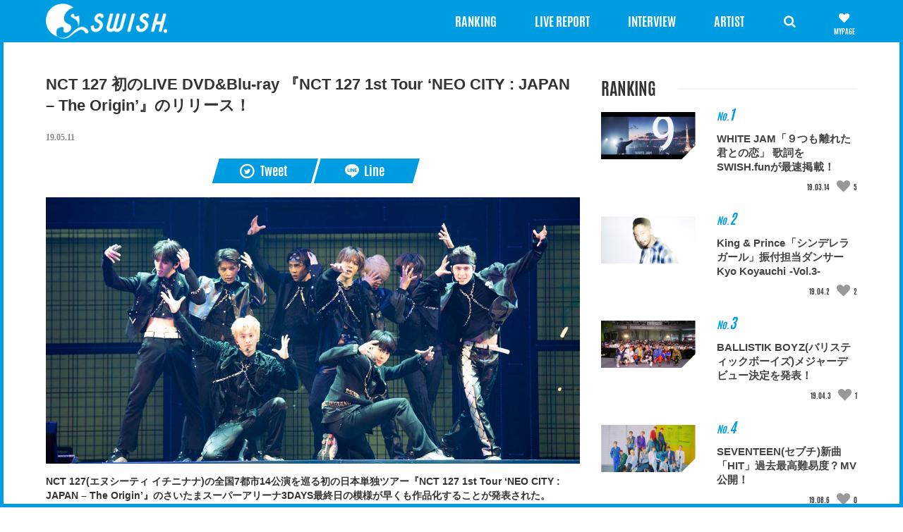

--- FILE ---
content_type: text/html; charset=UTF-8
request_url: https://www.swish.fun/archives/4318/
body_size: 66859
content:
<!DOCTYPE html>
<html>

<head>
    <meta charset="utf-8">
	<meta http-equiv="X-UA-Compatible" content="IE=edge">
	<meta name="viewport" content="width=device-width, initial-scale=1, maximum-scale=1">
	<meta name="description" content="SWISHはイケメン男性アーティストを中心に、クリエイター、ダンサー、俳優などをフューチャー。リリース情報、ライブレポートなどSWISHならではの切り口でアーティスト性まで深く追求した音楽情報サイトです。">
	<meta name="author" content="SWISH">
	<link href="https://www.swish.fun/wp-content/themes/swish/resources/vendor/bootstrap/css/bootstrap.min.css" rel="stylesheet">
	<link href="https://www.swish.fun/wp-content/themes/swish/resources/vendor/font-awesome-4.7.0/css/font-awesome.min.css" rel="stylesheet">
	<link href="https://www.swish.fun/wp-content/themes/swish/resources/vendor/WOW-master/css/libs/animate.css" rel="stylesheet">
	<link href="https://www.swish.fun/wp-content/themes/swish/resources/vendor/slick/slick.css" rel="stylesheet">
	<link href="https://www.swish.fun/wp-content/themes/swish/resources/vendor/slick/slick-theme.css" rel="stylesheet">
	<link href="https://www.swish.fun/wp-content/themes/swish/resources/vendor/fancybox/jquery.fancybox.min.css" rel="stylesheet">
	<link rel="stylesheet" type="text/css" href="https://www.swish.fun/wp-content/themes/swish/resources/vendor/fontello/css/swish.css" />
	<link rel="stylesheet" type="text/css" href="https://www.swish.fun/wp-content/themes/swish/resources/css/ajax-auth-style.css" />

	<link rel="apple-touch-icon" sizes="180x180" href="https://www.swish.fun/wp-content/themes/swish/resources/images/icon/apple-touch-icon.png">
	<link rel="icon" type="image/png" sizes="32x32" href="https://www.swish.fun/wp-content/themes/swish/resources/images/icon/favicon-32x32.png">
	<link rel="icon" type="image/png" sizes="16x16" href="https://www.swish.fun/wp-content/themes/swish/resources/images/icon/favicon-16x16.png">
	<link rel="manifest" href="https://www.swish.fun/wp-content/themes/swish/resources/images/icon/site.webmanifest">
	<link rel="mask-icon" href="https://www.swish.fun/wp-content/themes/swish/resources/images/icon/safari-pinned-tab.svg" color="#5bbad5">
	<meta name="msapplication-TileColor" content="#da532c">
	<meta name="theme-color" content="#ffffff">
	<meta name="msapplication-TileColor" content="#da532c">
	<meta name="msapplication-config" content="https://www.swish.fun/wp-content/themes/swish/browserconfig.xml">
	<!-- Custom CSS -->
	<link rel="stylesheet" href="https://www.swish.fun/wp-content/themes/swish/resources/css/main.css" rel="stylesheet"s>
	<!-- Global site tag (gtag.js) - Google Analytics -->
	<script async src="https://www.googletagmanager.com/gtag/js?id=UA-130655685-1"></script>
	<script>
		window.dataLayer = window.dataLayer || [];
		function gtag(){dataLayer.push(arguments);}
		gtag('js', new Date());

		gtag('config', 'UA-130655685-1');
	</script>
	<script async src="//pagead2.googlesyndication.com/pagead/js/adsbygoogle.js"></script>
	<script>
		(adsbygoogle = window.adsbygoogle || []).push({
		google_ad_client: "ca-pub-1913983663607384",
		enable_page_level_ads: true
		});
	</script>
		<title>NCT 127 初のLIVE DVD&#038;Blu-ray 『NCT 127 1st Tour &#8216;NEO CITY : JAPAN &#8211; The Origin&#8217;』のリリース！ | SWISH</title>
<meta name='robots' content='max-image-preview:large' />
<link rel='dns-prefetch' href='//s.w.org' />
<link rel="alternate" type="application/rss+xml" title="SWISH &raquo; フィード" href="https://www.swish.fun/feed/" />
<link rel="alternate" type="application/rss+xml" title="SWISH &raquo; コメントフィード" href="https://www.swish.fun/comments/feed/" />
			<meta name="twitter:card" content="summary_large_image">
			<meta name="twitter:site" content="@swish_fun">
			<meta name="twitter:title" content='NCT 127 初のLIVE DVD&Blu-ray 『NCT 127 1st Tour 'NEO CITY : JAPAN - The Origin'』のリリース！'>
			<meta property="og:type" content="website">
			<meta property="og:description" content="NCT 127(エヌシーティ イチニナナ)の全国7都市14公演を巡る初の日本単独ツアー『NCT 127 1st Tour ‘NEO CITY : JAPAN - The Origin’』のさいたまスーパーアリーナ3DAYS最終日の模様が早くも作品化することが発表された。　">
			<meta property="og:title" content="NCT 127 初のLIVE DVD&Blu-ray 『NCT 127 1st Tour 'NEO CITY : JAPAN - The Origin'』のリリース！">
			<meta property="og:url" content="https://www.swish.fun/archives/4318/">
			<meta property="twitter:image" content="https://www.swish.fun/wp-content/uploads/2019/05/50651_AAA_7892_2_s_1200.jpg">
			<meta property="og:site_name" content="SWISH">
			<meta property="og:locale" content="ja_JP">
		<script type="text/javascript">
window._wpemojiSettings = {"baseUrl":"https:\/\/s.w.org\/images\/core\/emoji\/13.1.0\/72x72\/","ext":".png","svgUrl":"https:\/\/s.w.org\/images\/core\/emoji\/13.1.0\/svg\/","svgExt":".svg","source":{"concatemoji":"https:\/\/www.swish.fun\/wp-includes\/js\/wp-emoji-release.min.js?ver=5.9.12"}};
/*! This file is auto-generated */
!function(e,a,t){var n,r,o,i=a.createElement("canvas"),p=i.getContext&&i.getContext("2d");function s(e,t){var a=String.fromCharCode;p.clearRect(0,0,i.width,i.height),p.fillText(a.apply(this,e),0,0);e=i.toDataURL();return p.clearRect(0,0,i.width,i.height),p.fillText(a.apply(this,t),0,0),e===i.toDataURL()}function c(e){var t=a.createElement("script");t.src=e,t.defer=t.type="text/javascript",a.getElementsByTagName("head")[0].appendChild(t)}for(o=Array("flag","emoji"),t.supports={everything:!0,everythingExceptFlag:!0},r=0;r<o.length;r++)t.supports[o[r]]=function(e){if(!p||!p.fillText)return!1;switch(p.textBaseline="top",p.font="600 32px Arial",e){case"flag":return s([127987,65039,8205,9895,65039],[127987,65039,8203,9895,65039])?!1:!s([55356,56826,55356,56819],[55356,56826,8203,55356,56819])&&!s([55356,57332,56128,56423,56128,56418,56128,56421,56128,56430,56128,56423,56128,56447],[55356,57332,8203,56128,56423,8203,56128,56418,8203,56128,56421,8203,56128,56430,8203,56128,56423,8203,56128,56447]);case"emoji":return!s([10084,65039,8205,55357,56613],[10084,65039,8203,55357,56613])}return!1}(o[r]),t.supports.everything=t.supports.everything&&t.supports[o[r]],"flag"!==o[r]&&(t.supports.everythingExceptFlag=t.supports.everythingExceptFlag&&t.supports[o[r]]);t.supports.everythingExceptFlag=t.supports.everythingExceptFlag&&!t.supports.flag,t.DOMReady=!1,t.readyCallback=function(){t.DOMReady=!0},t.supports.everything||(n=function(){t.readyCallback()},a.addEventListener?(a.addEventListener("DOMContentLoaded",n,!1),e.addEventListener("load",n,!1)):(e.attachEvent("onload",n),a.attachEvent("onreadystatechange",function(){"complete"===a.readyState&&t.readyCallback()})),(n=t.source||{}).concatemoji?c(n.concatemoji):n.wpemoji&&n.twemoji&&(c(n.twemoji),c(n.wpemoji)))}(window,document,window._wpemojiSettings);
</script>
<style type="text/css">
img.wp-smiley,
img.emoji {
	display: inline !important;
	border: none !important;
	box-shadow: none !important;
	height: 1em !important;
	width: 1em !important;
	margin: 0 0.07em !important;
	vertical-align: -0.1em !important;
	background: none !important;
	padding: 0 !important;
}
</style>
	<link rel='stylesheet' id='ajax-auth-style-css'  href='https://www.swish.fun/wp-content/themes/swish/resources/css/ajax-auth-style.css?ver=5.9.12' type='text/css' media='all' />
<link rel='stylesheet' id='wp-block-library-css'  href='https://www.swish.fun/wp-includes/css/dist/block-library/style.min.css?ver=5.9.12' type='text/css' media='all' />
<style id='global-styles-inline-css' type='text/css'>
body{--wp--preset--color--black: #000000;--wp--preset--color--cyan-bluish-gray: #abb8c3;--wp--preset--color--white: #ffffff;--wp--preset--color--pale-pink: #f78da7;--wp--preset--color--vivid-red: #cf2e2e;--wp--preset--color--luminous-vivid-orange: #ff6900;--wp--preset--color--luminous-vivid-amber: #fcb900;--wp--preset--color--light-green-cyan: #7bdcb5;--wp--preset--color--vivid-green-cyan: #00d084;--wp--preset--color--pale-cyan-blue: #8ed1fc;--wp--preset--color--vivid-cyan-blue: #0693e3;--wp--preset--color--vivid-purple: #9b51e0;--wp--preset--gradient--vivid-cyan-blue-to-vivid-purple: linear-gradient(135deg,rgba(6,147,227,1) 0%,rgb(155,81,224) 100%);--wp--preset--gradient--light-green-cyan-to-vivid-green-cyan: linear-gradient(135deg,rgb(122,220,180) 0%,rgb(0,208,130) 100%);--wp--preset--gradient--luminous-vivid-amber-to-luminous-vivid-orange: linear-gradient(135deg,rgba(252,185,0,1) 0%,rgba(255,105,0,1) 100%);--wp--preset--gradient--luminous-vivid-orange-to-vivid-red: linear-gradient(135deg,rgba(255,105,0,1) 0%,rgb(207,46,46) 100%);--wp--preset--gradient--very-light-gray-to-cyan-bluish-gray: linear-gradient(135deg,rgb(238,238,238) 0%,rgb(169,184,195) 100%);--wp--preset--gradient--cool-to-warm-spectrum: linear-gradient(135deg,rgb(74,234,220) 0%,rgb(151,120,209) 20%,rgb(207,42,186) 40%,rgb(238,44,130) 60%,rgb(251,105,98) 80%,rgb(254,248,76) 100%);--wp--preset--gradient--blush-light-purple: linear-gradient(135deg,rgb(255,206,236) 0%,rgb(152,150,240) 100%);--wp--preset--gradient--blush-bordeaux: linear-gradient(135deg,rgb(254,205,165) 0%,rgb(254,45,45) 50%,rgb(107,0,62) 100%);--wp--preset--gradient--luminous-dusk: linear-gradient(135deg,rgb(255,203,112) 0%,rgb(199,81,192) 50%,rgb(65,88,208) 100%);--wp--preset--gradient--pale-ocean: linear-gradient(135deg,rgb(255,245,203) 0%,rgb(182,227,212) 50%,rgb(51,167,181) 100%);--wp--preset--gradient--electric-grass: linear-gradient(135deg,rgb(202,248,128) 0%,rgb(113,206,126) 100%);--wp--preset--gradient--midnight: linear-gradient(135deg,rgb(2,3,129) 0%,rgb(40,116,252) 100%);--wp--preset--duotone--dark-grayscale: url('#wp-duotone-dark-grayscale');--wp--preset--duotone--grayscale: url('#wp-duotone-grayscale');--wp--preset--duotone--purple-yellow: url('#wp-duotone-purple-yellow');--wp--preset--duotone--blue-red: url('#wp-duotone-blue-red');--wp--preset--duotone--midnight: url('#wp-duotone-midnight');--wp--preset--duotone--magenta-yellow: url('#wp-duotone-magenta-yellow');--wp--preset--duotone--purple-green: url('#wp-duotone-purple-green');--wp--preset--duotone--blue-orange: url('#wp-duotone-blue-orange');--wp--preset--font-size--small: 13px;--wp--preset--font-size--medium: 20px;--wp--preset--font-size--large: 36px;--wp--preset--font-size--x-large: 42px;}.has-black-color{color: var(--wp--preset--color--black) !important;}.has-cyan-bluish-gray-color{color: var(--wp--preset--color--cyan-bluish-gray) !important;}.has-white-color{color: var(--wp--preset--color--white) !important;}.has-pale-pink-color{color: var(--wp--preset--color--pale-pink) !important;}.has-vivid-red-color{color: var(--wp--preset--color--vivid-red) !important;}.has-luminous-vivid-orange-color{color: var(--wp--preset--color--luminous-vivid-orange) !important;}.has-luminous-vivid-amber-color{color: var(--wp--preset--color--luminous-vivid-amber) !important;}.has-light-green-cyan-color{color: var(--wp--preset--color--light-green-cyan) !important;}.has-vivid-green-cyan-color{color: var(--wp--preset--color--vivid-green-cyan) !important;}.has-pale-cyan-blue-color{color: var(--wp--preset--color--pale-cyan-blue) !important;}.has-vivid-cyan-blue-color{color: var(--wp--preset--color--vivid-cyan-blue) !important;}.has-vivid-purple-color{color: var(--wp--preset--color--vivid-purple) !important;}.has-black-background-color{background-color: var(--wp--preset--color--black) !important;}.has-cyan-bluish-gray-background-color{background-color: var(--wp--preset--color--cyan-bluish-gray) !important;}.has-white-background-color{background-color: var(--wp--preset--color--white) !important;}.has-pale-pink-background-color{background-color: var(--wp--preset--color--pale-pink) !important;}.has-vivid-red-background-color{background-color: var(--wp--preset--color--vivid-red) !important;}.has-luminous-vivid-orange-background-color{background-color: var(--wp--preset--color--luminous-vivid-orange) !important;}.has-luminous-vivid-amber-background-color{background-color: var(--wp--preset--color--luminous-vivid-amber) !important;}.has-light-green-cyan-background-color{background-color: var(--wp--preset--color--light-green-cyan) !important;}.has-vivid-green-cyan-background-color{background-color: var(--wp--preset--color--vivid-green-cyan) !important;}.has-pale-cyan-blue-background-color{background-color: var(--wp--preset--color--pale-cyan-blue) !important;}.has-vivid-cyan-blue-background-color{background-color: var(--wp--preset--color--vivid-cyan-blue) !important;}.has-vivid-purple-background-color{background-color: var(--wp--preset--color--vivid-purple) !important;}.has-black-border-color{border-color: var(--wp--preset--color--black) !important;}.has-cyan-bluish-gray-border-color{border-color: var(--wp--preset--color--cyan-bluish-gray) !important;}.has-white-border-color{border-color: var(--wp--preset--color--white) !important;}.has-pale-pink-border-color{border-color: var(--wp--preset--color--pale-pink) !important;}.has-vivid-red-border-color{border-color: var(--wp--preset--color--vivid-red) !important;}.has-luminous-vivid-orange-border-color{border-color: var(--wp--preset--color--luminous-vivid-orange) !important;}.has-luminous-vivid-amber-border-color{border-color: var(--wp--preset--color--luminous-vivid-amber) !important;}.has-light-green-cyan-border-color{border-color: var(--wp--preset--color--light-green-cyan) !important;}.has-vivid-green-cyan-border-color{border-color: var(--wp--preset--color--vivid-green-cyan) !important;}.has-pale-cyan-blue-border-color{border-color: var(--wp--preset--color--pale-cyan-blue) !important;}.has-vivid-cyan-blue-border-color{border-color: var(--wp--preset--color--vivid-cyan-blue) !important;}.has-vivid-purple-border-color{border-color: var(--wp--preset--color--vivid-purple) !important;}.has-vivid-cyan-blue-to-vivid-purple-gradient-background{background: var(--wp--preset--gradient--vivid-cyan-blue-to-vivid-purple) !important;}.has-light-green-cyan-to-vivid-green-cyan-gradient-background{background: var(--wp--preset--gradient--light-green-cyan-to-vivid-green-cyan) !important;}.has-luminous-vivid-amber-to-luminous-vivid-orange-gradient-background{background: var(--wp--preset--gradient--luminous-vivid-amber-to-luminous-vivid-orange) !important;}.has-luminous-vivid-orange-to-vivid-red-gradient-background{background: var(--wp--preset--gradient--luminous-vivid-orange-to-vivid-red) !important;}.has-very-light-gray-to-cyan-bluish-gray-gradient-background{background: var(--wp--preset--gradient--very-light-gray-to-cyan-bluish-gray) !important;}.has-cool-to-warm-spectrum-gradient-background{background: var(--wp--preset--gradient--cool-to-warm-spectrum) !important;}.has-blush-light-purple-gradient-background{background: var(--wp--preset--gradient--blush-light-purple) !important;}.has-blush-bordeaux-gradient-background{background: var(--wp--preset--gradient--blush-bordeaux) !important;}.has-luminous-dusk-gradient-background{background: var(--wp--preset--gradient--luminous-dusk) !important;}.has-pale-ocean-gradient-background{background: var(--wp--preset--gradient--pale-ocean) !important;}.has-electric-grass-gradient-background{background: var(--wp--preset--gradient--electric-grass) !important;}.has-midnight-gradient-background{background: var(--wp--preset--gradient--midnight) !important;}.has-small-font-size{font-size: var(--wp--preset--font-size--small) !important;}.has-medium-font-size{font-size: var(--wp--preset--font-size--medium) !important;}.has-large-font-size{font-size: var(--wp--preset--font-size--large) !important;}.has-x-large-font-size{font-size: var(--wp--preset--font-size--x-large) !important;}
</style>
<link rel='stylesheet' id='dashicons-css'  href='https://www.swish.fun/wp-includes/css/dashicons.min.css?ver=5.9.12' type='text/css' media='all' />
<link rel='stylesheet' id='post-views-counter-frontend-css'  href='https://www.swish.fun/wp-content/plugins/post-views-counter/css/frontend.min.css?ver=1.4.7' type='text/css' media='all' />
<link rel='stylesheet' id='wp-members-css'  href='https://www.swish.fun/wp-content/plugins/wp-members/assets/css/forms/generic-no-float.min.css?ver=3.5.5.1' type='text/css' media='all' />
<link rel='stylesheet' id='simple-favorites-css'  href='https://www.swish.fun/wp-content/plugins/favorites/assets/css/favorites.css?ver=2.3.6' type='text/css' media='all' />
<script type='text/javascript' src='https://www.swish.fun/wp-includes/js/jquery/jquery.min.js?ver=3.6.0' id='jquery-core-js'></script>
<script type='text/javascript' src='https://www.swish.fun/wp-includes/js/jquery/jquery-migrate.min.js?ver=3.3.2' id='jquery-migrate-js'></script>
<script type='text/javascript' src='https://www.swish.fun/wp-content/themes/swish/resources/vendor/jquery/jquery.js?ver=5.9.12' id='jquery-script-js'></script>
<script type='text/javascript' src='https://www.swish.fun/wp-content/themes/swish/resources/js/jquery.validate.js?ver=5.9.12' id='validate-script-js'></script>
<script type='text/javascript' id='ajax-auth-script-js-extra'>
/* <![CDATA[ */
var ajax_auth_object = {"ajaxurl":"https:\/\/www.swish.fun\/wp-admin\/admin-ajax.php","redirecturl":"https:\/\/www.swish.fun","loadingmessage":"\u30e6\u30fc\u30b6\u30fc\u60c5\u5831\u3092\u9001\u4fe1\u3057\u3066\u3044\u307e\u3059\u3002\u304a\u5f85\u3061\u304f\u3060\u3055\u3044..."};
/* ]]> */
</script>
<script type='text/javascript' src='https://www.swish.fun/wp-content/themes/swish/resources/js/ajax-auth-script.js?ver=5.9.12' id='ajax-auth-script-js'></script>
<script type='text/javascript' id='post-views-counter-frontend-js-before'>
var pvcArgsFrontend = {"mode":"js","postID":4318,"requestURL":"https:\/\/www.swish.fun\/wp-admin\/admin-ajax.php","nonce":"083432d52b","dataStorage":"cookies","multisite":false,"path":"\/","domain":""};
</script>
<script type='text/javascript' src='https://www.swish.fun/wp-content/plugins/post-views-counter/js/frontend.min.js?ver=1.4.7' id='post-views-counter-frontend-js'></script>
<script type='text/javascript' id='favorites-js-extra'>
/* <![CDATA[ */
var favorites_data = {"ajaxurl":"https:\/\/www.swish.fun\/wp-admin\/admin-ajax.php","nonce":"5c90b48769","favorite":"<i class=\"icon-heart unlike\"><\/i>","favorited":"<i class=\"icon-heart like\"><\/i> ","includecount":"","indicate_loading":"","loading_text":"Loading","loading_image":"","loading_image_active":"","loading_image_preload":"","cache_enabled":"1","button_options":{"button_type":"custom","custom_colors":false,"box_shadow":false,"include_count":false,"default":{"background_default":false,"border_default":false,"text_default":false,"icon_default":false,"count_default":false},"active":{"background_active":false,"border_active":false,"text_active":false,"icon_active":false,"count_active":false}},"authentication_modal_content":"<p>Please login to add favorites.<\/p>\n<p><a href=\"#\" data-favorites-modal-close>Dismiss this notice<\/a><\/p>\n","authentication_redirect":"","dev_mode":"","logged_in":"","user_id":"0","authentication_redirect_url":"https:\/\/www.swish.fun\/wp-login.php"};
/* ]]> */
</script>
<script type='text/javascript' src='https://www.swish.fun/wp-content/plugins/favorites/assets/js/favorites.min.js?ver=2.3.6' id='favorites-js'></script>
<link rel="https://api.w.org/" href="https://www.swish.fun/wp-json/" /><link rel="alternate" type="application/json" href="https://www.swish.fun/wp-json/wp/v2/posts/4318" /><link rel="EditURI" type="application/rsd+xml" title="RSD" href="https://www.swish.fun/xmlrpc.php?rsd" />
<link rel="wlwmanifest" type="application/wlwmanifest+xml" href="https://www.swish.fun/wp-includes/wlwmanifest.xml" /> 
<meta name="generator" content="WordPress 5.9.12" />
<link rel="canonical" href="https://www.swish.fun/archives/4318/" />
<link rel='shortlink' href='https://www.swish.fun/?p=4318' />
<link rel="alternate" type="application/json+oembed" href="https://www.swish.fun/wp-json/oembed/1.0/embed?url=https%3A%2F%2Fwww.swish.fun%2Farchives%2F4318%2F" />
<link rel="alternate" type="text/xml+oembed" href="https://www.swish.fun/wp-json/oembed/1.0/embed?url=https%3A%2F%2Fwww.swish.fun%2Farchives%2F4318%2F&#038;format=xml" />
</head>
<body>
    <section class="main">
    	<header class="header">
		    <div class="header-navbar" id="top32">
		        <nav class="navbar navbar-inverse"  role="navigation">
		            <div class="container">
		                <div class="navbar-collapse1" >
		                    <div class="logo">
		                        										<a href="https://www.swish.fun"><img src="https://www.swish.fun/wp-content/uploads/2019/01/cropped-logo.png"></a>
												                    </div>
							<div class="main-nav"><ul id="menu" class="nav navbar-nav ed-ul"><li id="menu-item-210" class="menu-item menu-item-type-post_type menu-item-object-page menu-item-210"><a href="https://www.swish.fun/ranking/">RANKING</a></li>
<li id="menu-item-2866" class="menu-item menu-item-type-post_type menu-item-object-page menu-item-2866"><a href="https://www.swish.fun/livereport/">LIVE REPORT</a></li>
<li id="menu-item-2867" class="menu-item menu-item-type-post_type menu-item-object-page menu-item-2867"><a href="https://www.swish.fun/interview/">INTERVIEW</a></li>
<li id="menu-item-161" class="menu-item menu-item-type-custom menu-item-object-custom menu-item-has-children menu-item-161"><a href="https://swish.fun/artist">ARTIST</a>
<ul class="sub-menu">
	<li id="menu-item-162" class="menu-item menu-item-type-taxonomy menu-item-object-artist_category menu-item-162"><a href="https://www.swish.fun/archives/artist-category/artists/">アーティスト</a></li>
	<li id="menu-item-165" class="menu-item menu-item-type-taxonomy menu-item-object-artist_category menu-item-165"><a href="https://www.swish.fun/archives/artist-category/creator/">クリエイター</a></li>
	<li id="menu-item-168" class="menu-item menu-item-type-taxonomy menu-item-object-artist_category menu-item-168"><a href="https://www.swish.fun/archives/artist-category/dancer/">ダンサー</a></li>
	<li id="menu-item-171" class="menu-item menu-item-type-taxonomy menu-item-object-artist_category menu-item-171"><a href="https://www.swish.fun/archives/artist-category/actors/">俳優</a></li>
</ul>
</li>
</ul></div>
		                    <ul class="header-icon ed-ul">
		                        <li>
		                            <div class="navbar-header">
		                                <button type="button" class="navbar-toggle" id="btn-toggle">
		                                    <span class="sr-only">Toggle navigation</span>
		                                    <span class="icon-bar top-bar"></span>
		                                    <span class="icon-bar middle-bar"></span>
		                                    <span class="icon-bar bottom-bar"></span>
		                                </button>
		                            </div>
		                        </li>
		                        <li><a href="javascript:void" id="click-search"><i class="icon-search" ></i></a>
		                            <div class="box-search" id="top97">
		                                <form action="https://www.swish.fun/" method="get">
    <div class="input-group">
        <input type="text" class="form-control" name="s" id="search" placeholder="検索したいキーワードを入力してください" value="">
        <div class="input-group-btn">
            <button class="btn btn-default" type="submit" id="search-submit">
                <i class="glyphicon glyphicon-search"></i>
            </button>
        </div>
    </div>
</form>										<h3>Hot Words</h3>
										<ul>													<li><a href="https://www.swish.fun/archives/tag/anfiny/">#ANFiNY</a></li>
																										<li><a href="https://www.swish.fun/archives/tag/ak-69/">#AK-69</a></li>
													</ul>		                                
		                            </div>
		                        </li>
		                        <li class="ed-icon-heart">
																				<!-- <a href="javascript:void(0)" class="not-logged-in login_button" data-id="show_login" ><i class="icon-heart unlike"></i></a> -->
											<a href="https://www.swish.fun/member-register" class="not-logged-in"><i class="icon-heart"></i></a>
																				
								</li>
		                    </ul>
		                </div>
		            </div>
		        </nav>
		    </div>
		</header>

		<div class="border-body">
		    <div class="body-top"></div>
		    <div class="body-right"></div>
		    <div class="body-left"></div>
		    <div class="body-bottom"></div>
		</div><div class="main-single mt-80">
                <div class="main-content">
                <div class="main-entry ">
                    <div class="container">
                        <div class="row flex-row">
                            <div class="col-md-8 col-sm-8">
                                <div class="entry-header">
                                    <h1 class="entry-title">NCT 127 初のLIVE DVD&#038;Blu-ray 『NCT 127 1st Tour &#8216;NEO CITY : JAPAN &#8211; The Origin&#8217;』のリリース！</h1>
                                    <p class="entry-publish-date">
                                        19.05.11                                    </p>
                                    <div class="text-center entry-button">
                                        <div class="twitter-btn d-inline-block">
                                            <a class="twitter-share-btn polygon-btn" href="https://twitter.com/intent/tweet?text=NCT 127 初のLIVE DVD&#038;Blu-ray 『NCT 127 1st Tour &#8216;NEO CITY : JAPAN &#8211; The Origin&#8217;』のリリース！&url=https://www.swish.fun/archives/4318/" target="_blank">
                                                <i class="icon-twitter-circled-1"></i>
                                                <span class="counter-label">Tweet </span>
                                            </a>
                                        </div>
                                        <div class="line-btn d-inline-block">
                                            <a href="https://social-plugins.line.me/lineit/share?url=https://www.swish.fun/archives/4318/&text=NCT 127 初のLIVE DVD&#038;Blu-ray 『NCT 127 1st Tour &#8216;NEO CITY : JAPAN &#8211; The Origin&#8217;』のリリース！" class="line-share-btn polygon-btn">
                                                <i class="icon-line"></i>
                                                <!-- <img src="https://www.swish.fun/wp-content/themes/swish/resources/images/icon/line-icon.png" alt=""> -->
                                                <span class="counter-label">Line</span>
                                            </a>
                                        </div>
                                    </div>
                                </div>
                                                                        <div class="feature-image text-center">
                                        <img width="1200" height="600" src="https://www.swish.fun/wp-content/uploads/2019/05/50651_AAA_7892_2_s_1200.jpg" class="attachment-feature-home-big size-feature-home-big wp-post-image" alt="" srcset="https://www.swish.fun/wp-content/uploads/2019/05/50651_AAA_7892_2_s_1200.jpg 1200w, https://www.swish.fun/wp-content/uploads/2019/05/50651_AAA_7892_2_s_1200-300x150.jpg 300w, https://www.swish.fun/wp-content/uploads/2019/05/50651_AAA_7892_2_s_1200-768x384.jpg 768w, https://www.swish.fun/wp-content/uploads/2019/05/50651_AAA_7892_2_s_1200-1024x512.jpg 1024w, https://www.swish.fun/wp-content/uploads/2019/05/50651_AAA_7892_2_s_1200-800x400.jpg 800w, https://www.swish.fun/wp-content/uploads/2019/05/50651_AAA_7892_2_s_1200-400x200.jpg 400w" sizes="(max-width: 1200px) 100vw, 1200px" />                                        </div>
                                                                        <article class="article-detail">
                                    <p>NCT 127(エヌシーティ イチニナナ)の全国7都市14公演を巡る初の日本単独ツアー『NCT 127 1st Tour ‘NEO CITY : JAPAN &#8211; The Origin’』のさいたまスーパーアリーナ3DAYS最終日の模様が早くも作品化することが発表された。　</p>
<p>これまでの圧倒的なパフォーマンス力を武器に中毒性のある楽曲での群舞でファンを魅了してきた彼らが、日本デビュー曲「Chain」を始め、バラエティに富んだジャンルの楽曲を数々披露し、新たな魅力と可能性を見せた本ツアー。</p>
<p><img loading="lazy" src="https://www.swish.fun/wp-content/uploads/2019/05/50651_AAA_7200_2_s_640.jpg" alt="" width="640" height="427" class="alignleft size-full wp-image-4320" srcset="https://www.swish.fun/wp-content/uploads/2019/05/50651_AAA_7200_2_s_640.jpg 640w, https://www.swish.fun/wp-content/uploads/2019/05/50651_AAA_7200_2_s_640-300x200.jpg 300w" sizes="(max-width: 640px) 100vw, 640px" /></p>
<p>ホール公演を経て、ファイナルの地、さいたまスーパーアリーナ３DAYS公演では、4月17日に発売された自身初のフルアルバム「Awaken」の中から、リード曲である「Wakey-Wakey」を披露。アリーナ公演ならではのダイナミックなステージや、テクノロジーを生かした特徴のある演出、そして目を見張る大胆なステージングだけではなく、大歓声の観客が、おもわずじっと聴き入った一人一人の高い歌唱力が伝わるバラード、そして、メンバーたちのたたずまいや歩く姿でさえアートワークのひとつになる唯一無二の世界観で、その場にいたすべての観客の記憶に残る特別なファーストツアーの最終公演の模様が、6月26日にDVD＆Blu-rayとなって登場。</p>
<p><img loading="lazy" src="https://www.swish.fun/wp-content/uploads/2019/05/50651_HHH_8371_s._640jpg.jpg" alt="" width="640" height="427" class="alignleft size-full wp-image-4321" srcset="https://www.swish.fun/wp-content/uploads/2019/05/50651_HHH_8371_s._640jpg.jpg 640w, https://www.swish.fun/wp-content/uploads/2019/05/50651_HHH_8371_s._640jpg-300x200.jpg 300w" sizes="(max-width: 640px) 100vw, 640px" /></p>
<p>現在北米ツアー中真っ只中の彼らだが、日本ツアーならではのあの日の特別なステージだけではなく、初回盤にはBackstage Documentaryやメンバー別 Short Story Off Shotも収録されているようなので、永久保存版として必ずゲットするべき必見のDVD＆Blu-rayであること間違いない。</p>
<p>2019.6.26発売<br />
NCT 127　</p>
<p>LIVE DVD&#038;Blu-ray<br />
『NCT 127 1st Tour &#8216;NEO CITY : JAPAN &#8211; The Origin&#8217;』</p>
<p> ■[DVD+PHOTOBOOK]<br />
（スマプラ対応）（初回生産限定盤）<br />
品番：AVBK-79595～7　POS：498806479595/6<br />
価格：¥6,200（本体価格）+税<br />
仕様：三方背ケース</p>
<p>［初回生産限定盤特典］<br />
・トレーディングカード封入<br />
（全9種のうちランダム1種）<br />
・フォトブック付き<br />
・特典映像収録<br />
 [DVD収録内容]</p>
<p><LIVE本編><br />
●Cherry Bomb<br />
●Come Back -Japanese Version-<br />
●Limitless -Japanese Version-<br />
●Chain -Japanese Version-<br />
●Fly Away With Me<br />
●Back 2 U (AM 01:27)<br />
●Studio 127 medley (City 127 ～ Angel)<br />
●Sun &#038; Moon<br />
●Dreaming<br />
●Timeless<br />
●No Longer<br />
●Regular to Irregular<br />
●Regular -Korean Version-<br />
●Wake Up<br />
●Baby Don&#8217;t Like It<br />
●Mad City<br />
●Dance Battle<br />
●Good Thing<br />
●Touch -Japanese Version-<br />
●Heartbreaker<br />
●Replay (PM 01:27)<br />
●Simon Says<br />
●Fire Truck</p>
<p> [ENCORE]<br />
●Wakey-Wakey<br />
●Welcome To My Playground<br />
●Summer 127<br />
●0 Mile</p>
<p><特典映像>　<br />
※初回生産限定盤のみ収録（約60分収録予定）　<br />
・Backstage Documentary<br />
・メンバー別 Short Story Off Shot</p>
<p> ■[Blu-ray+PHOTOBOOK]<br />
（スマプラ対応）（初回生産限定盤）<br />
品番：AVXK-79598～9　POS：498806479598/7<br />
価格：¥7,200（本体価格）+税<br />
仕様：三方背ケース</p>
<p>［初回生産限定盤特典］<br />
・トレーディングカード封入<br />
（全9種のうちランダム1種）<br />
・フォトブック付き<br />
・特典映像収録</p>
<p>[Blu-ray収録内容]<br />
※DVD【初回生産限定盤】（AVBK-79595～7）と共通<br />
 ■[DVD] （スマプラ対応）<br />
品番：AVBK-79600～1　POS：498806479600/7<br />
価格：¥4,500（本体価格）+税</p>
<p>[DVD収録内容]<br />
※DVD【初回生産限定盤】（AVBK-79595～7）の<LIVE本編>と共通</p>
<p>■[Blu-ray] （スマプラ対応）<br />
品番：AVXK-79602　POS：498806479602/1<br />
価格：¥5,500（本体価格）+税  </p>
<p>[Blu-ray収録内容]<br />
※DVD【初回生産限定盤】（AVBK-79595～7）の<LIVE本編>と共通</p>
<h4><span style="color: #009ce1;">NCT 127 WORLD TOUR ‘NEO CITY’-The Origin-</span></h4>
<p>2019.04.24 NEW JERSEY<br />
2019.04.26 ATLANTA<br />
2019.04.28 MIAMI<br />
2019.05.01 DALLAS<br />
2019.05.03 PHOENIX<br />
2019.05.05 HOUSTON<br />
2019.05.07 CHICAGO<br />
2019.05.09-10 SAN JOSE<br />
2019.05.12 LOS ANGELES<br />
2019.05.17 VANCOUVER<br />
2019.05.19 TORONTO<br />
AND MANY MORE…</p>
<p>&nbsp;</p>
<p><a href="https://nct-jp.net/" target="_blank" rel="noopener noreferrer">NCT OFFICIAL SITE</a></p>
<div class="post-views content-post post-4318 entry-meta load-static">
				<span class="post-views-icon dashicons dashicons-chart-bar"></span> <span class="post-views-label">Post Views:</span> <span class="post-views-count">540</span>
			</div>                                </article>
                                                                <div class="post-tags">
                                    <span class="post-tags-label">関連ワード</span>
                                    <ul clas="tag-list">                                                <li class="tag-item"><a href="https://www.swish.fun/archives/tag/nct127/">NCT 127</a></li>
                                                </ul>                                </div>
                                                                <div class="bottom-entry-button">
                                    <div class="like-post-button d-inline-block polygon-btn">
                                                                                        
                                                <!-- <span class="not-logged-in login_button" data-id="show_login">この記事を<i class="icon-heart unlike"></i>して保存</span> -->
                                                <a href="https://www.swish.fun/member-register"><span class="not-logged-in " >この記事を<i class="icon-heart unlike"></i>して保存</span></a>
                                                                                    </div>
                                    <div class="twitter-btn d-inline-block">
                                        <a class="twitter-share-btn polygon-btn" href="https://twitter.com/intent/tweet?text=NCT 127 初のLIVE DVD&#038;Blu-ray 『NCT 127 1st Tour &#8216;NEO CITY : JAPAN &#8211; The Origin&#8217;』のリリース！&url=https://www.swish.fun/archives/4318/" target="_blank">
                                            <i class="icon-twitter-circled-1"></i>
                                            <span class="counter-label">Tweet </span>
                                        </a>
                                    </div>
                                    <div class="line-btn d-inline-block">
                                        <a href="https://social-plugins.line.me/lineit/share?url=https://www.swish.fun/archives/4318/&text=NCT 127 初のLIVE DVD&#038;Blu-ray 『NCT 127 1st Tour &#8216;NEO CITY : JAPAN &#8211; The Origin&#8217;』のリリース！" class="line-share-btn polygon-btn">
                                            <i class="icon-line"></i>
                                            <!-- <img src="https://www.swish.fun/wp-content/themes/swish/resources/images/icon/line-icon.png" alt=""> -->
                                            <span class="counter-label">Line</span>
                                        </a>
                                    </div>
                                </div>
                                                                    <div class="related-articles">
                                        <h2 class="related-heading">
                                            RELATED ARTICLES
                                        </h2>
                                        <div class="related-wrapper">
                                            <div class="row ">
                                                <div class="col-xs-12 ">
                                                    <div class="grid">
                                                    <div class="grid-sizer">
                                                    </div>
                                                                                                                    <div class="grid-item">
                                                                    <div class="box-news heightLine-1">
                                                                        
                                                                                                                                                    <a class="img-news" href="https://www.swish.fun/archives/4872/"><img src="https://www.swish.fun/wp-content/uploads/2019/11/1_1200-400x200.jpg" class="img-responsive" alt="WHITE JAMのクリスマスソングが公開!!キスシーンに「心臓止まる」"></a>
                                                                                                                                                    <a class="title-news" href="https://www.swish.fun/archives/4872/">
                                                                            WHITE JAMのクリスマスソングが公開!!キスシーンに「心臓止まる」                                                                        </a>
                                                                        <div class="text-right post-meta">
                                                                            <p class="post-meta-date">
                                                                                19.11.29                                                                                                                                                                        <!-- <span class="not-logged-in login_button" data-id="show_login" ><i class="icon-heart unlike"></i></span> -->
                                                                                        <a href="https://www.swish.fun/member-register" class="not-logged-in"><i class="icon-heart"></i></a>
                                                                                        <span class="favourite-count"><span data-favorites-post-count-id="4872" data-siteid="">0</span></span>                                                                            </p>
                                                                        </div>
                                                                    </div>
                                                                </div>
                                                                                                                                <div class="grid-item">
                                                                    <div class="box-news heightLine-1">
                                                                        
                                                                                                                                                    <a class="img-news" href="https://www.swish.fun/archives/4855/"><img src="https://www.swish.fun/wp-content/uploads/2019/09/写真１_1200-400x200.jpg" class="img-responsive" alt="Kis-My-Ft2(キスマイ) ”CHUDOKU”の続編?! WHITE JAM、新曲がエロすぎる。"></a>
                                                                                                                                                    <a class="title-news" href="https://www.swish.fun/archives/4855/">
                                                                            Kis-My-Ft2(キスマイ) ”CHUDOKU”の続編?! WHITE JAM、新曲がエロすぎる。                                                                        </a>
                                                                        <div class="text-right post-meta">
                                                                            <p class="post-meta-date">
                                                                                19.09.29                                                                                                                                                                        <!-- <span class="not-logged-in login_button" data-id="show_login" ><i class="icon-heart unlike"></i></span> -->
                                                                                        <a href="https://www.swish.fun/member-register" class="not-logged-in"><i class="icon-heart"></i></a>
                                                                                        <span class="favourite-count"><span data-favorites-post-count-id="4855" data-siteid="">1</span></span>                                                                            </p>
                                                                        </div>
                                                                    </div>
                                                                </div>
                                                                                                                                <div class="grid-item">
                                                                    <div class="box-news heightLine-2">
                                                                        
                                                                                                                                                    <a class="img-news" href="https://www.swish.fun/archives/4806/"><img src="https://www.swish.fun/wp-content/uploads/2019/08/EBMkW0CUcAAb5EZ_1200-400x200.jpg" class="img-responsive" alt="SEVENTEEN(セブチ)新曲「HIT」過去最高難易度？MV公開！"></a>
                                                                                                                                                    <a class="title-news" href="https://www.swish.fun/archives/4806/">
                                                                            SEVENTEEN(セブチ)新曲「HIT」過去最高難易度？MV公開！                                                                        </a>
                                                                        <div class="text-right post-meta">
                                                                            <p class="post-meta-date">
                                                                                19.08.6                                                                                                                                                                        <!-- <span class="not-logged-in login_button" data-id="show_login" ><i class="icon-heart unlike"></i></span> -->
                                                                                        <a href="https://www.swish.fun/member-register" class="not-logged-in"><i class="icon-heart"></i></a>
                                                                                        <span class="favourite-count"><span data-favorites-post-count-id="4806" data-siteid="">0</span></span>                                                                            </p>
                                                                        </div>
                                                                    </div>
                                                                </div>
                                                                                                                                <div class="grid-item">
                                                                    <div class="box-news heightLine-2">
                                                                        
                                                                                                                                                    <a class="img-news" href="https://www.swish.fun/archives/4786/"><img src="https://www.swish.fun/wp-content/uploads/2019/08/1200-400x200.jpg" class="img-responsive" alt="SHINee(シャイニー)、EXO(エクソ)、NCT(エヌシーティー)、WayV(ウェイシェンブイ) 合同で新グループ！"></a>
                                                                                                                                                    <a class="title-news" href="https://www.swish.fun/archives/4786/">
                                                                            SHINee(シャイニー)、EXO(エクソ)、NCT(エヌシーティー)、WayV(ウェイシェンブイ) 合同で新グループ！                                                                        </a>
                                                                        <div class="text-right post-meta">
                                                                            <p class="post-meta-date">
                                                                                19.08.2                                                                                                                                                                        <!-- <span class="not-logged-in login_button" data-id="show_login" ><i class="icon-heart unlike"></i></span> -->
                                                                                        <a href="https://www.swish.fun/member-register" class="not-logged-in"><i class="icon-heart"></i></a>
                                                                                        <span class="favourite-count"><span data-favorites-post-count-id="4786" data-siteid="">1</span></span>                                                                            </p>
                                                                        </div>
                                                                    </div>
                                                                </div>
                                                                                                                                <div class="grid-item">
                                                                    <div class="box-news heightLine-3">
                                                                        
                                                                                                                                                    <a class="img-news" href="https://www.swish.fun/archives/4777/"><img src="https://www.swish.fun/wp-content/uploads/2019/07/D_zpw3NUcAEGcre_1200-400x200.jpg" class="img-responsive" alt="NCT 127 日本オフィシャルファンクラブオープン＆1stファンミーティング開催決定！"></a>
                                                                                                                                                    <a class="title-news" href="https://www.swish.fun/archives/4777/">
                                                                            NCT 127 日本オフィシャルファンクラブオープン＆1stファンミーティング開催決定！                                                                        </a>
                                                                        <div class="text-right post-meta">
                                                                            <p class="post-meta-date">
                                                                                19.08.1                                                                                                                                                                        <!-- <span class="not-logged-in login_button" data-id="show_login" ><i class="icon-heart unlike"></i></span> -->
                                                                                        <a href="https://www.swish.fun/member-register" class="not-logged-in"><i class="icon-heart"></i></a>
                                                                                        <span class="favourite-count"><span data-favorites-post-count-id="4777" data-siteid="">0</span></span>                                                                            </p>
                                                                        </div>
                                                                    </div>
                                                                </div>
                                                                                                                                <div class="grid-item">
                                                                    <div class="box-news heightLine-3">
                                                                        
                                                                                                                                                    <a class="img-news" href="https://www.swish.fun/archives/4756/"><img src="https://www.swish.fun/wp-content/uploads/2019/07/EAR6_dXUYAEnAaX_1200-400x200.jpg" class="img-responsive" alt="NCT DREAM「BOOM」MV公開！"></a>
                                                                                                                                                    <a class="title-news" href="https://www.swish.fun/archives/4756/">
                                                                            NCT DREAM「BOOM」MV公開！                                                                        </a>
                                                                        <div class="text-right post-meta">
                                                                            <p class="post-meta-date">
                                                                                19.07.26                                                                                                                                                                        <!-- <span class="not-logged-in login_button" data-id="show_login" ><i class="icon-heart unlike"></i></span> -->
                                                                                        <a href="https://www.swish.fun/member-register" class="not-logged-in"><i class="icon-heart"></i></a>
                                                                                        <span class="favourite-count"><span data-favorites-post-count-id="4756" data-siteid="">0</span></span>                                                                            </p>
                                                                        </div>
                                                                    </div>
                                                                </div>
                                                                                                                    </div>
                                                </div>
                                            </div>
                                        </div>
                                    </div>
                                                                </div>
                            <div class="col-md-4 col-sm-4">
		<div class="ranking-wrapper">
		<div class="ranking-page">
			<div class="title-right">
				<h2>Ranking</h2>
			</div>
		</div>
		<div class="news-asside">
						<div class="box-news-asside-wrapper">					<div class="box-news-asside row">
						<a class="img-asside col-md-5 col-xs-6" href="https://www.swish.fun/archives/3370/"><img width="400" height="200" src="https://www.swish.fun/wp-content/uploads/2019/03/S__21921805_600-400x200.jpg" class="attachment-post-home size-post-home wp-post-image" alt="" loading="lazy" srcset="https://www.swish.fun/wp-content/uploads/2019/03/S__21921805_600-400x200.jpg 400w, https://www.swish.fun/wp-content/uploads/2019/03/S__21921805_600-300x150.jpg 300w, https://www.swish.fun/wp-content/uploads/2019/03/S__21921805_600-768x384.jpg 768w, https://www.swish.fun/wp-content/uploads/2019/03/S__21921805_600-1024x512.jpg 1024w, https://www.swish.fun/wp-content/uploads/2019/03/S__21921805_600-800x400.jpg 800w, https://www.swish.fun/wp-content/uploads/2019/03/S__21921805_600.jpg 1200w" sizes="(max-width: 400px) 100vw, 400px" /></a>
						<div class="title-news-asside col-md-7 col-xs-6">
							<ul>
								<li>No.<span>1</span></li>
							</ul>
							<a href="https://www.swish.fun/archives/3370/" class="desc-news-asside">
								WHITE JAM「９つも離れた君との恋」 歌詞をSWISH.funが最速掲載！							</a>
							<p class="post-meta-date">
								<span class="d-inline-block">19.03.14</span>
																		<!-- <span class="not-logged-in login_button" data-id="show_login" ><i class="icon-heart unlike"></i></span> -->
										<a href="https://www.swish.fun/member-register" class="not-logged-in"><i class="icon-heart"></i></a>
										<span class="favourite-count"><span data-favorites-post-count-id="3370" data-siteid="">5</span></span>							</p>
						</div>
					</div>
			</div><div class="box-news-asside-wrapper">					<div class="box-news-asside row">
						<a class="img-asside col-md-5 col-xs-6" href="https://www.swish.fun/archives/3638/"><img width="400" height="200" src="https://www.swish.fun/wp-content/uploads/2019/03/KYO_1200-400x200.jpg" class="attachment-post-home size-post-home wp-post-image" alt="" loading="lazy" srcset="https://www.swish.fun/wp-content/uploads/2019/03/KYO_1200-400x200.jpg 400w, https://www.swish.fun/wp-content/uploads/2019/03/KYO_1200-300x150.jpg 300w, https://www.swish.fun/wp-content/uploads/2019/03/KYO_1200-768x384.jpg 768w, https://www.swish.fun/wp-content/uploads/2019/03/KYO_1200-1024x512.jpg 1024w, https://www.swish.fun/wp-content/uploads/2019/03/KYO_1200-800x400.jpg 800w, https://www.swish.fun/wp-content/uploads/2019/03/KYO_1200.jpg 1200w" sizes="(max-width: 400px) 100vw, 400px" /></a>
						<div class="title-news-asside col-md-7 col-xs-6">
							<ul>
								<li>No.<span>2</span></li>
							</ul>
							<a href="https://www.swish.fun/archives/3638/" class="desc-news-asside">
								King &#038; Prince「シンデレラガール」振付担当ダンサーKyo Koyauchi -Vol.3-							</a>
							<p class="post-meta-date">
								<span class="d-inline-block">19.04.2</span>
																		<!-- <span class="not-logged-in login_button" data-id="show_login" ><i class="icon-heart unlike"></i></span> -->
										<a href="https://www.swish.fun/member-register" class="not-logged-in"><i class="icon-heart"></i></a>
										<span class="favourite-count"><span data-favorites-post-count-id="3638" data-siteid="">2</span></span>							</p>
						</div>
					</div>
			</div><div class="box-news-asside-wrapper">					<div class="box-news-asside row">
						<a class="img-asside col-md-5 col-xs-6" href="https://www.swish.fun/archives/3673/"><img width="400" height="200" src="https://www.swish.fun/wp-content/uploads/2019/04/48161_2_1200-400x200.jpg" class="attachment-post-home size-post-home wp-post-image" alt="" loading="lazy" srcset="https://www.swish.fun/wp-content/uploads/2019/04/48161_2_1200-400x200.jpg 400w, https://www.swish.fun/wp-content/uploads/2019/04/48161_2_1200-300x150.jpg 300w, https://www.swish.fun/wp-content/uploads/2019/04/48161_2_1200-768x384.jpg 768w, https://www.swish.fun/wp-content/uploads/2019/04/48161_2_1200-1024x512.jpg 1024w, https://www.swish.fun/wp-content/uploads/2019/04/48161_2_1200-800x400.jpg 800w, https://www.swish.fun/wp-content/uploads/2019/04/48161_2_1200.jpg 1200w" sizes="(max-width: 400px) 100vw, 400px" /></a>
						<div class="title-news-asside col-md-7 col-xs-6">
							<ul>
								<li>No.<span>3</span></li>
							</ul>
							<a href="https://www.swish.fun/archives/3673/" class="desc-news-asside">
								BALLISTIK BOYZ(バリスティックボーイズ)メジャーデビュー決定を発表！							</a>
							<p class="post-meta-date">
								<span class="d-inline-block">19.04.3</span>
																		<!-- <span class="not-logged-in login_button" data-id="show_login" ><i class="icon-heart unlike"></i></span> -->
										<a href="https://www.swish.fun/member-register" class="not-logged-in"><i class="icon-heart"></i></a>
										<span class="favourite-count"><span data-favorites-post-count-id="3673" data-siteid="">1</span></span>							</p>
						</div>
					</div>
			</div><div class="box-news-asside-wrapper">					<div class="box-news-asside row">
						<a class="img-asside col-md-5 col-xs-6" href="https://www.swish.fun/archives/4806/"><img width="400" height="200" src="https://www.swish.fun/wp-content/uploads/2019/08/EBMkW0CUcAAb5EZ_1200-400x200.jpg" class="attachment-post-home size-post-home wp-post-image" alt="" loading="lazy" srcset="https://www.swish.fun/wp-content/uploads/2019/08/EBMkW0CUcAAb5EZ_1200-400x200.jpg 400w, https://www.swish.fun/wp-content/uploads/2019/08/EBMkW0CUcAAb5EZ_1200-300x150.jpg 300w, https://www.swish.fun/wp-content/uploads/2019/08/EBMkW0CUcAAb5EZ_1200-768x384.jpg 768w, https://www.swish.fun/wp-content/uploads/2019/08/EBMkW0CUcAAb5EZ_1200-1024x512.jpg 1024w, https://www.swish.fun/wp-content/uploads/2019/08/EBMkW0CUcAAb5EZ_1200-800x400.jpg 800w, https://www.swish.fun/wp-content/uploads/2019/08/EBMkW0CUcAAb5EZ_1200.jpg 1200w" sizes="(max-width: 400px) 100vw, 400px" /></a>
						<div class="title-news-asside col-md-7 col-xs-6">
							<ul>
								<li>No.<span>4</span></li>
							</ul>
							<a href="https://www.swish.fun/archives/4806/" class="desc-news-asside">
								SEVENTEEN(セブチ)新曲「HIT」過去最高難易度？MV公開！							</a>
							<p class="post-meta-date">
								<span class="d-inline-block">19.08.6</span>
																		<!-- <span class="not-logged-in login_button" data-id="show_login" ><i class="icon-heart unlike"></i></span> -->
										<a href="https://www.swish.fun/member-register" class="not-logged-in"><i class="icon-heart"></i></a>
										<span class="favourite-count"><span data-favorites-post-count-id="4806" data-siteid="">0</span></span>							</p>
						</div>
					</div>
			</div><div class="box-news-asside-wrapper">					<div class="box-news-asside row">
						<a class="img-asside col-md-5 col-xs-6" href="https://www.swish.fun/archives/4855/"><img width="400" height="200" src="https://www.swish.fun/wp-content/uploads/2019/09/写真１_1200-400x200.jpg" class="attachment-post-home size-post-home wp-post-image" alt="" loading="lazy" srcset="https://www.swish.fun/wp-content/uploads/2019/09/写真１_1200-400x200.jpg 400w, https://www.swish.fun/wp-content/uploads/2019/09/写真１_1200-300x150.jpg 300w, https://www.swish.fun/wp-content/uploads/2019/09/写真１_1200-768x384.jpg 768w, https://www.swish.fun/wp-content/uploads/2019/09/写真１_1200-1024x512.jpg 1024w, https://www.swish.fun/wp-content/uploads/2019/09/写真１_1200-800x400.jpg 800w, https://www.swish.fun/wp-content/uploads/2019/09/写真１_1200.jpg 1200w" sizes="(max-width: 400px) 100vw, 400px" /></a>
						<div class="title-news-asside col-md-7 col-xs-6">
							<ul>
								<li>No.<span>5</span></li>
							</ul>
							<a href="https://www.swish.fun/archives/4855/" class="desc-news-asside">
								Kis-My-Ft2(キスマイ) ”CHUDOKU”の続編?! WHITE JAM、新曲がエロすぎる。							</a>
							<p class="post-meta-date">
								<span class="d-inline-block">19.09.29</span>
																		<!-- <span class="not-logged-in login_button" data-id="show_login" ><i class="icon-heart unlike"></i></span> -->
										<a href="https://www.swish.fun/member-register" class="not-logged-in"><i class="icon-heart"></i></a>
										<span class="favourite-count"><span data-favorites-post-count-id="4855" data-siteid="">1</span></span>							</p>
						</div>
					</div>
			</div>			<div class="btn-more">
				<a href="https://www.swish.fun/ranking">More</a>
			</div>
					</div>
	</div>
		</div>                        </div>
                    </div>
                </div>
                <section class="breakcrumb-page">
                    <div class="container-fluid">
                        <div class="row">
                            <div class="col-sm-12 padding-0">
                                <ol class="breadcrumb">
                                    <li><a href="https://www.swish.fun">Home</a></li>
                                    <li class="active">NCT 127 初のLIVE DVD&#038;Blu-ray 『NCT 127 1st Tour &#8216;NEO CITY : JAPAN &#8211; The Origin&#8217;』のリリース！</li>
                                </ol>
                            </div>
                        </div>
                    </div>
                </section>
            </div>
            </div>
    
        <footer>
			<form id="login" class="ajax-auth" action="login" method="post">
    <h3><span>ログイン</span><span id="pop_signup" >新規登録</span></h3>
    <p class="status"></p>  
    <div class="form-wrap">
        <input type="hidden" id="security" name="security" value="d1bf45dc9b" /><input type="hidden" name="_wp_http_referer" value="/archives/4318/" />  
        <p><input id="username" type="text" class="required" name="username" placeholder="ユーザー名またはメールアドレス"></p>
        <p><input id="password" type="password" class="required" name="password" placeholder="Password"></p>
        <p><a class="text-link" href="https://www.swish.fun/member-password-lost">パスワードを忘れた方はこちら</a></p>
        <p><input class="submit_button" type="submit" value="Login"></p>
    </div>
    <a class="close" href=""><i class="fa fa-times" aria-hidden="true"></i></a>
</form>
<form id="register" class="ajax-auth"  action="register" method="post">
    <h3><span id="pop_login" >ログイン</span><span>新規登録</span></h3>
    <p class="status"></p>
    <div class="form-wrap">
        <input type="hidden" id="signonsecurity" name="signonsecurity" value="fca358c85c" /><input type="hidden" name="_wp_http_referer" value="/archives/4318/" />        <p class="text-right font-size-15 mb-5">全項目必須です</p>    
        <p><input id="signonname" type="text" name="signonname" class="required" placeholder="ユーザー名"></p>
        <p><input id="registeremail" type="text" class="required email" name="Email" placeholder="Email"></p>
        <p><input id="signonpassword" type="password" class="required" name="signonpassword" placeholder="Password"></p>
        <div class="ed-chhecked">
            <label class="ed--checkbox"><span><a href="https://www.swish.fun/terms-of-service">利用規約</a></span>に同意する
                <input id="myCheckbox" checked="checked" type="checkbox">
                <span class="checkmark"></span>
            </label>
            <label class="ed--checkbox">メルマガ受信
                <input id="promotion" type="checkbox" checked="checked" >
                <span class="checkmark"></span>
            </label>
        </div>
        <button class="submit_button" type="submit" id="myButton" >新規登録</button>
    </div>
    <a class="close" href=""><i class="fa fa-times" aria-hidden="true"></i></a>
</form>
        	<div class="container">
        		<div class="top-ft">
        			<ul class="top-ft-1">
        				<li><a href="https://www.swish.fun/contact">Contact</a></li>
        				/
        				<li><a href="https://www.swish.fun/privacy-policy">Privacy Policy</a></li>
        			</ul>
        			<ul class="top-ft-2">
        				<li><a class="pd-top-3" href="https://www.instagram.com/swish.fun/"><i class="icon-instagram"></i></a></li>
        				<li><a class="pd-top-3" href="https://twitter.com/swish_fun/"><i class="icon-twitter-circled-1"></i></a></li>
        				<!-- <li><a href="#"><img class="ver-sub" src="https://www.swish.fun/wp-content/themes/swish/resources/images/icon/line.png" alt=""></a></li> -->
        			</ul>
        			<a href="javascript:void" id="top"><i class="icon-up-open"></i></a>
        		</div>
        		<div class="bot-ft">
        			<h5><a href="http://gift4xx.com/">© Gift & Co. Co., Ltd.</a></h5>
        		</div> 
        	</div>

        </footer>

	</section>
    <!-- jQuery -->
	<script src="https://www.swish.fun/wp-content/themes/swish/resources/vendor/jquery/jquery.js"></script>

	<!-- Bootstrap Core JavaScript -->
	<script src="https://www.swish.fun/wp-content/themes/swish/resources/vendor/bootstrap/js/bootstrap.min.js"></script>
	<script src="https://www.swish.fun/wp-content/themes/swish/resources/vendor/WOW-master/dist/wow.min.js"></script>
	<script src="https://www.swish.fun/wp-content/themes/swish/resources/vendor/slick/slick.js"></script>
	<script src="https://www.swish.fun/wp-content/themes/swish/resources/vendor/fancybox/jquery.fancybox.min.js"></script>
	<script src="https://www.swish.fun/wp-content/themes/swish/resources/vendor/Heightline/heightline.js"></script>
	<script src="https://www.swish.fun/wp-content/themes/swish/resources/vendor/Masonry/masonry.pkgd.min.js"></script>
	<script  type="text/javascript" src="https://www.swish.fun/wp-content/themes/swish/resources/js/main.js"></script>
	<script src="https://www.swish.fun/wp-content/themes/swish/resources/js/ajax-loadpost.js"></script>
    </body>

</html>

--- FILE ---
content_type: text/html; charset=UTF-8
request_url: https://www.swish.fun/wp-admin/admin-ajax.php
body_size: -25
content:
{"post_id":4318,"counted":true,"storage":{"name":["pvc_visits[0]"],"value":["1769352381b4318"],"expiry":[1769352381]},"type":"post"}

--- FILE ---
content_type: text/html; charset=utf-8
request_url: https://www.google.com/recaptcha/api2/aframe
body_size: 268
content:
<!DOCTYPE HTML><html><head><meta http-equiv="content-type" content="text/html; charset=UTF-8"></head><body><script nonce="xcZ0o5kE0hZmjXXLz1hidA">/** Anti-fraud and anti-abuse applications only. See google.com/recaptcha */ try{var clients={'sodar':'https://pagead2.googlesyndication.com/pagead/sodar?'};window.addEventListener("message",function(a){try{if(a.source===window.parent){var b=JSON.parse(a.data);var c=clients[b['id']];if(c){var d=document.createElement('img');d.src=c+b['params']+'&rc='+(localStorage.getItem("rc::a")?sessionStorage.getItem("rc::b"):"");window.document.body.appendChild(d);sessionStorage.setItem("rc::e",parseInt(sessionStorage.getItem("rc::e")||0)+1);localStorage.setItem("rc::h",'1769265982488');}}}catch(b){}});window.parent.postMessage("_grecaptcha_ready", "*");}catch(b){}</script></body></html>

--- FILE ---
content_type: text/css
request_url: https://www.swish.fun/wp-content/themes/swish/resources/css/ajax-auth-style.css
body_size: 2897
content:
form.ajax-auth {
    display: none;
    z-index: 999;
    position: fixed;
    top: 150px;
    left: 50%;
    width: 90%;
    max-width: 540px;
    margin-left: -270px;
    background-color: #FFFFFF;
    border-radius: 8px;
    box-shadow: 0 0 6px rgba(0, 0, 0, 0.2);
    color: #878787;
    font-size: 11px;
}

.form-wrap {
    padding: 20px 30px;
}

.ajax-auth h1,
.ajax-auth h3 {
    font-weight: 100;
    color: #333333;
    line-height: 1;
}

.ajax-auth h1 {
    font-size: 27px;
    text-align: center;
    margin: 0 0 20px 0;
}

.ajax-auth h3 {
    font-size: 18px;
    text-align: left;
    margin: 0;
}

.ajax-auth h3 a {
    color: #e25c4c;
}

.ajax-auth input#username,
.ajax-auth input#password,
.ajax-auth input#signonname,
.ajax-auth input#registeremail,
.ajax-auth input#signonpassword,
.ajax-auth input#password2 {
    border: 1px solid #EDEDED;
    border-radius: 3px 3px 3px 3px;
    box-shadow: 0 0 3px rgba(0, 0, 0, 0.1) inset;
    color: #333333;
    font-size: 15px;
    padding: 10px 10px 10px 13px;
    width: 100%;
    margin: 7px 0 20px 0;
}

.ajax-auth input#username:focus,
.ajax-auth input#password:focus,
.ajax-auth input#signonname:focus,
.ajax-auth input#registeremail:focus,
.ajax-auth input#signonpassword:focus,
.ajax-auth input#password2:focus {
    background-color: #FFF;
}

.ajax-auth label.error {
    display: none !important;
}

.ajax-auth input.error {
    border: 1px solid #FF0000 !important;
}

.ajax-auth input.submit_button {
    font-size: 13px;
    color: #FFF;
    border: 1px solid #b34336;
    background-color: #e25c4c;
    border-radius: 3px;
    text-shadow: 0 1px 0 #ba3f31;
    padding: 9px 31px 9px 31px;
    background: -moz-linear-gradient(top, #ea6656, #df5949);
    border-top: 1px solid #bb483a;
    border-bottom: 1px solid #a63b2e;
    box-shadow: 0 1px 0 #E87A6E inset;
}

.ajax-auth a {
    text-decoration: none;
}

.ajax-auth a.close {
    color: #DCDCDC;
    position: absolute;
    right: 15px;
    top: 15px;
}

.ajax-auth a.text-link {
    color: #B4B2B2;
    margin: 10px 0 0 0;
}

.ajax-auth p.status {
    text-align: center;
    margin: 15px 0 0 0;
    font-weight: 600;
    display: none;
}

a.login_button {
    padding: 5px 7px 5px 7px;
    background-color: #FFF;
    border-radius: 3px;
    border: 1px solid #DCDCDC;
    color: #333;
    text-decoration: none;
    font-size: 11px;
}

.login_overlay {
    height: 100%;
    width: 100%;
    background-color: rgba(64, 68, 81, 0.7);
    position: fixed;
    z-index: 998;
    top: 0;
}

@media (max-width: 767px) {
    form.ajax-auth {
        position: fixed;
        top: 150px;
        left: 50%;
        transform: translateX(-50%);
        margin-left: unset;
    }
}

@media (max-width: 320px) {
    form.ajax-auth {
        top: 120px;
    }

    #login .form-wrap .ed-chhecked .ed--checkbox,
    #register .form-wrap .ed-chhecked .ed--checkbox {
        font-size: 11px;
    }

    #register .form-wrap .ed-chhecked {
        margin: 0 0 5px;
    }
}


--- FILE ---
content_type: text/css
request_url: https://www.swish.fun/wp-content/themes/swish/resources/css/main.css
body_size: 92962
content:
@charset "UTF-8";
@font-face {
  font-family: 'antonio';
  src: url("../fonts/Antonio-Bold.ttf") format("ttf"), url("../fonts/antonio-bold.eot") format("eot"), url("../fonts/antonio-bold.woff") format("woff");
  font-style: normal;
  font-weight: bold; }
@font-face {
  font-family: 'yugothb';
  src: url(../fonts/YUGOTHB.TTC);
  font-style: normal; }
body {
  font-family: "游ゴシック", YuGothic, "ヒラギノ角ゴ Pro W3", "Hiragino Kaku Gothic Pro", "メイリオ", Meiryo, "ＭＳ Ｐゴシック", "MS PGothic", sans-serif; }

.mt-80 {
  margin-top: 80px !important; }

.mb-80 {
  margin-bottom: 80px; }

.mb-20 {
  margin-bottom: 20px; }

.mb-5 {
  margin-bottom: 5px !important; }

@media (min-width: 992px) {
  .swish-col-md-4 {
    width: calc(33.3333% - 10px); } }
.d-inline-block {
  display: inline-block; }

.cursorpointer {
  cursor: pointer; }

.aligncenter {
  margin: 0 auto;
  display: block; }

.big-title {
  font-size: 24px;
  font-weight: 600;
  text-transform: capitalize; }

.search-title .big-title {
  text-transform: unset; }

.small-title {
  font-size: 16px;
  font-weight: 600;
  text-transform: uppercase; }

ul.ed-ul {
  padding: 0;
  margin: 0;
  list-style: none; }

a,
a:hover {
  text-decoration: none;
  display: inline-block;
  -webkit-transition: all .5s ease;
  transition: all .5s ease; }

@media screen and (max-width: 991px) {
  .container {
    width: 100%; } }
@media (min-width: 1200px) {
  .container {
    width: 1150px;
    padding: 0; } }
.page-content img {
  max-width: 100%; }

.flex-mid {
  display: -webkit-box;
  display: -ms-flexbox;
  display: flex;
  -webkit-box-align: center;
      -ms-flex-align: center;
          align-items: center;
  -ms-flex-line-pack: center;
      align-content: center;
  justify-items: center;
  -webkit-box-pack: center;
      -ms-flex-pack: center;
          justify-content: center; }

.pd-right-18em {
  padding-right: 18em !important; }
  @media (max-width: 768px) {
    .pd-right-18em {
      padding-right: 0 !important; } }

.pd-right-27em {
  padding-right: 27em !important; }
  @media (max-width: 768px) {
    .pd-right-27em {
      padding-right: 0 !important; } }

.pd-right-140 {
  padding-right: 140px !important; }
  @media (max-width: 768px) {
    .pd-right-140 {
      padding-right: 0 !important; } }

.padding-5 {
  padding: 0 10px; }

.padding-0 {
  padding: 0; }

.margin-0 {
  margin: 0; }

.pd-left-0 {
  padding-left: 0; }

.pd-right-0 {
  padding-right: 0; }

.mg-bottom-15 {
  margin-bottom: 15px; }

.pd-top-3 {
  padding-top: 3px; }

.flex-nowrap {
  display: -webkit-box;
  display: -ms-flexbox;
  display: flex;
  -ms-flex-wrap: wrap;
      flex-wrap: wrap; }

.banner .item a {
  display: block; }
.banner .item img {
  width: 100%; }

.slider {
  width: 100%; }

.slick-slide {
  margin: 0px 20px; }

.slick-slide img {
  width: 100%; }

.slick-prev:before,
.slick-next:before {
  color: black; }

.slick-slide {
  -webkit-transition: all ease-in-out .3s;
  transition: all ease-in-out .3s;
  opacity: 1; }

.slick-active {
  opacity: 1; }

.slick-current {
  opacity: 1; }

.border-body .body-left {
  top: 0;
  left: 0;
  bottom: 0;
  width: 5px;
  position: fixed;
  background: #009ce1;
  z-index: 9999; }
.border-body .body-right {
  top: 0;
  right: 0;
  bottom: 0;
  width: 5px;
  position: fixed;
  background: #009ce1;
  z-index: 9999; }
.border-body .body-bottom {
  bottom: 0;
  right: 0;
  left: 0;
  height: 5px;
  position: fixed;
  background: #009ce1;
  z-index: 9999; }

.ed-pagination {
  text-align: center; }
  .ed-pagination ul li a,
  .ed-pagination ul li span {
    border-radius: 0% !important;
    margin: 0 -4px;
    font-size: 15px;
    font-weight: bold;
    color: #444444;
    border: 0px solid #f8f8f8;
    -webkit-transition: all .5s ease;
    transition: all .5s ease;
    background: #e5e5e5;
    width: 50px;
    height: 35px;
    text-align: center;
    line-height: 25px;
    font-family: antonio;
    border-radius: 3px;
    -webkit-clip-path: polygon(20% 0%, 100% 0, 80% 100%, 0% 100%);
    clip-path: polygon(20% 0%, 100% 0, 80% 100%, 0% 100%); }
    .ed-pagination ul li a > i,
    .ed-pagination ul li span > i {
      font-size: 20px; }
  .ed-pagination ul li:last-child > a {
    background: none; }
  .ed-pagination ul li.active a,
  .ed-pagination ul li.active span, .ed-pagination ul li:hover a,
  .ed-pagination ul li:hover span {
    border: 1px solid #009ce1;
    color: #fff !important;
    background: #009ce1 !important;
    border-radius: 3px;
    border: 0;
    text-decoration: none; }

.paginate {
  text-align: center;
  margin: 0px 0 50px; }
  .paginate .page-numbers {
    display: inline-block;
    border-radius: 0% !important;
    font-size: 15px;
    font-weight: bold;
    color: #444444;
    border: 0px solid #f8f8f8;
    -webkit-transition: all .5s ease;
    transition: all .5s ease;
    background: #e5e5e5;
    width: 43px;
    height: 35px;
    text-align: center;
    line-height: 35px;
    font-family: antonio;
    border-radius: 3px;
    position: relative;
    text-indent: 5px; }
    .paginate .page-numbers > i {
      font-size: 20px; }
    .paginate .page-numbers.next, .paginate .page-numbers.prev {
      background: transparent; }
    .paginate .page-numbers.current, .paginate .page-numbers:hover {
      border: 1px solid #009ce1;
      color: #fff !important;
      background: #009ce1 !important;
      border-radius: 3px;
      border: 0;
      text-decoration: none; }
    .paginate .page-numbers:after {
      content: "";
      position: absolute;
      right: -7px;
      top: 0px;
      -webkit-box-sizing: border-box;
      box-sizing: border-box;
      width: 0;
      height: 0;
      border-style: solid;
      border-width: 35px 7px 0 1px;
      border-color: #e5e5e5 transparent transparent transparent;
      z-index: 2;
      -webkit-transition: all .5s ease;
      transition: all .5s ease; }
    .paginate .page-numbers:before {
      content: "";
      position: absolute;
      left: -1px;
      top: -1px;
      -webkit-box-sizing: border-box;
      box-sizing: border-box;
      width: 0;
      height: 0;
      border-style: solid;
      border-width: 35px 7px 0 1px;
      border-color: #ffffff transparent transparent transparent;
      z-index: 1; }
    .paginate .page-numbers.current:after {
      border-color: #009ce1 transparent transparent transparent;
      -webkit-transition: all .5s ease;
      transition: all .5s ease; }
    .paginate .page-numbers:hover:after {
      border-color: #009ce1 transparent transparent transparent;
      -webkit-transition: all .5s ease;
      transition: all .5s ease; }
    .paginate .page-numbers.next:after, .paginate .page-numbers.prev:after {
      border-color: #ffffff transparent transparent transparent;
      -webkit-transition: all .5s ease;
      transition: all .5s ease; }
    .paginate .page-numbers.next:hover:after, .paginate .page-numbers.prev:hover:after {
      border-color: #009ce1 transparent transparent transparent;
      -webkit-transition: all .5s ease;
      transition: all .5s ease; }

.breakcrumb-page .breadcrumb {
  margin: 0;
  background: #c8c8c8;
  text-align: center;
  padding: 10px 0; }
  .breakcrumb-page .breadcrumb > li {
    color: #505050;
    text-transform: uppercase;
    font-size: 14px;
    font-weight: bold; }
    .breakcrumb-page .breadcrumb > li > a {
      color: #505050; }
    .breakcrumb-page .breadcrumb > li + li:before {
      color: #505050;
      padding: 0; }
    .breakcrumb-page .breadcrumb > li.active {
      text-transform: unset; }
  @media (max-width: 552px) {
    .breakcrumb-page .breadcrumb {
      text-align: left;
      padding: 15px; }
      .breakcrumb-page .breadcrumb > li {
        font-size: 10px; } }

.not-logged-in {
  font-size: 25px;
  vertical-align: sub;
  color: #999999;
  -webkit-transition: all 0.4s ease;
  transition: all 0.4s ease;
  cursor: pointer; }
  .not-logged-in.active, .not-logged-in:hover {
    color: #009ce1;
    opacity: 1 !important; }

.header .not-logged-in {
  color: #ffffff; }

.ed--checkbox {
  display: block;
  position: relative;
  padding-left: 35px;
  margin-bottom: 12px;
  cursor: pointer;
  font-size: 22px;
  -webkit-user-select: none;
  -moz-user-select: none;
  -ms-user-select: none;
  user-select: none; }

/* Hide the browser's default checkbox */
.ed--checkbox input {
  position: absolute;
  opacity: 0;
  cursor: pointer;
  height: 0;
  width: 0; }

/* Create a custom checkbox */
.checkmark {
  position: absolute;
  top: 0;
  left: 0;
  height: 20px;
  width: 20px;
  background-color: #fff;
  border: 1px solid #a6a6a6;
  border-radius: 2px; }

/* On mouse-over, add a grey background color */
.ed--checkbox:hover input ~ .checkmark {
  background-color: #ccc; }

/* When the checkbox is checked, add a blue background */
.ed--checkbox input:checked ~ .checkmark {
  background-color: #fff;
  border: 1px solid #a6a6a6;
  border-radius: 2px; }

/* Create the checkmark/indicator (hidden when not checked) */
.checkmark:after {
  content: "";
  position: absolute;
  display: none; }

/* Show the checkmark when checked */
.ed--checkbox input:checked ~ .checkmark:after {
  display: block; }

/* Style the checkmark/indicator */
.ed--checkbox .checkmark:after {
  left: 6px;
  top: 1px;
  width: 7px;
  height: 12px;
  border: solid #009ce1;
  border-width: 0 3px 3px 0;
  -webkit-transform: rotate(45deg);
  transform: rotate(45deg); }

label {
  margin-bottom: 10px; }

.logout-btn .clip-path-btn {
  width: 100px;
  height: 45px;
  background: #009ce1;
  font-size: 18px;
  font-family: antonio, sans-serif;
  font-weight: bold;
  color: #fff;
  position: relative;
  padding: 10px 24px;
  text-decoration: none; }
  .logout-btn .clip-path-btn:after {
    content: "";
    position: absolute;
    right: -1px;
    top: -3px;
    -webkit-box-sizing: border-box;
    box-sizing: border-box;
    width: 0;
    height: 0;
    border-style: solid;
    border-width: 0px 0px 50px 10px;
    border-color: transparent transparent #ffffff transparent;
    z-index: 1; }
  .logout-btn .clip-path-btn:before {
    content: "";
    position: absolute;
    left: -1px;
    top: -1px;
    -webkit-box-sizing: border-box;
    box-sizing: border-box;
    width: 0;
    height: 0;
    border-style: solid;
    border-width: 50px 10px 0 0px;
    border-color: #ffffff transparent transparent transparent;
    z-index: 2; }

.banner-ind {
  margin-top: 60px; }
  .banner-ind .ed-banner-1 {
    position: relative; }
    .banner-ind .ed-banner-1 > a {
      width: 100%; }
      .banner-ind .ed-banner-1 > a > img {
        width: 100%;
        height: auto;
        -o-object-fit: cover;
           object-fit: cover;
        -o-object-position: center;
           object-position: center; }
      .banner-ind .ed-banner-1 > a:hover {
        opacity: .6; }
      @media (max-width: 768px) {
        .banner-ind .ed-banner-1 > a {
          margin-bottom: -5px; }
          .banner-ind .ed-banner-1 > a > img {
            height: unset; } }
    .banner-ind .ed-banner-1 .desc-banner-left {
      position: absolute;
      left: 0;
      right: 0;
      bottom: 0px; }
      .banner-ind .ed-banner-1 .desc-banner-left .set-posi-desc {
        padding: 5px 20px;
        background: transparent;
        background-color: rgba(0, 0, 0, 0);
        background-image: -webkit-gradient(linear, left top, left bottom, from(transparent), to(rgba(0, 0, 0, 0.9)));
        background-image: linear-gradient(transparent, rgba(0, 0, 0, 0.9));
        bottom: 0;
        -webkit-clip-path: unset;
                clip-path: unset;
        padding-top: 22px;
        left: 0;
        right: 0; }
        .banner-ind .ed-banner-1 .desc-banner-left .set-posi-desc ul {
          padding: 0;
          margin: 0;
          list-style: none;
          color: #fff;
          margin-bottom: -3px; }
          .banner-ind .ed-banner-1 .desc-banner-left .set-posi-desc ul li {
            display: inline-block; }
            .banner-ind .ed-banner-1 .desc-banner-left .set-posi-desc ul li a {
              color: #fff;
              font-weight: bold;
              font-family: antonio;
              font-size: 13px; }
              .banner-ind .ed-banner-1 .desc-banner-left .set-posi-desc ul li a i {
                font-size: 25px;
                vertical-align: sub;
                color: #484848;
                -webkit-transition: all .5s ease;
                transition: all .5s ease; }
                .banner-ind .ed-banner-1 .desc-banner-left .set-posi-desc ul li a i.checked {
                  color: #fff; }
                @media (min-width: 769px) {
                  .banner-ind .ed-banner-1 .desc-banner-left .set-posi-desc ul li a i:hover {
                    color: #fff; } }
              @media (max-width: 768px) {
                .banner-ind .ed-banner-1 .desc-banner-left .set-posi-desc ul li a > i {
                  color: #fff; }
                  .banner-ind .ed-banner-1 .desc-banner-left .set-posi-desc ul li a > i.checked {
                    color: #009ce1; } }
              @media (max-width: 552px) {
                .banner-ind .ed-banner-1 .desc-banner-left .set-posi-desc ul li a {
                  font-size: 14px; }
                  .banner-ind .ed-banner-1 .desc-banner-left .set-posi-desc ul li a > i {
                    font-size: 25px;
                    color: #fff; }
                    .banner-ind .ed-banner-1 .desc-banner-left .set-posi-desc ul li a > i.checked {
                      color: #009ce1; } }
              .banner-ind .ed-banner-1 .desc-banner-left .set-posi-desc ul li a:hover {
                opacity: .6; }
              .banner-ind .ed-banner-1 .desc-banner-left .set-posi-desc ul li a.hover-heart {
                opacity: 1; }
            .banner-ind .ed-banner-1 .desc-banner-left .set-posi-desc ul li + li:before {
              padding: 0 0px;
              color: #fff;
              font-weight: bold;
              margin: 0 -7px 0 -3px; }
            .banner-ind .ed-banner-1 .desc-banner-left .set-posi-desc ul li + li:last-child:before {
              content: '';
              margin-left: 0; }
            .banner-ind .ed-banner-1 .desc-banner-left .set-posi-desc ul li .post-date {
              font-size: 10px;
              font-weight: bold;
              font-family: 'antonio'; }
          .banner-ind .ed-banner-1 .desc-banner-left .set-posi-desc ul .simplefavorite-button {
            margin-right: -3px; }
            .banner-ind .ed-banner-1 .desc-banner-left .set-posi-desc ul .simplefavorite-button.active {
              margin-right: -10px; }
          .banner-ind .ed-banner-1 .desc-banner-left .set-posi-desc ul .favourite-count {
            font-size: 10px;
            font-weight: bold;
            font-family: 'antonio';
            margin-left: 0px; }
          @media (max-width: 768px) {
            .banner-ind .ed-banner-1 .desc-banner-left .set-posi-desc ul > span {
              margin: 0 -4px; } }
        .banner-ind .ed-banner-1 .desc-banner-left .set-posi-desc > a {
          font-size: 18px;
          color: #fff;
          font-weight: bold;
          letter-spacing: 0px;
          line-height: 25px;
          overflow: hidden;
          text-overflow: ellipsis;
          max-height: 25px;
          display: -webkit-box;
          display: -ms-flexbox;
          display: flex; }
          .banner-ind .ed-banner-1 .desc-banner-left .set-posi-desc > a:hover {
            opacity: .6; }
          @media (max-width: 552px) {
            .banner-ind .ed-banner-1 .desc-banner-left .set-posi-desc > a {
              font-size: 15px; } }
      @media (max-width: 768px) {
        .banner-ind .ed-banner-1 .desc-banner-left {
          bottom: 0; }
          .banner-ind .ed-banner-1 .desc-banner-left .set-posi-desc {
            padding: 5px 20px;
            background: transparent;
            background-color: rgba(0, 0, 0, 0);
            background-image: -webkit-gradient(linear, left top, left bottom, from(transparent), to(rgba(0, 0, 0, 0.9)));
            background-image: linear-gradient(transparent, rgba(0, 0, 0, 0.9));
            bottom: 0;
            -webkit-clip-path: unset;
                    clip-path: unset;
            padding-top: 22px;
            left: 0;
            right: 0; } }
  @media (max-width: 768px) {
    .banner-ind {
      margin-top: 60px; } }
  .banner-ind .ed-banner-2 {
    position: relative; }
    .banner-ind .ed-banner-2 > a {
      width: 100%; }
      .banner-ind .ed-banner-2 > a > img {
        width: 100%;
        height: auto;
        -o-object-fit: cover;
           object-fit: cover;
        -o-object-position: center;
           object-position: center; }
      .banner-ind .ed-banner-2 > a:hover {
        opacity: .6; }
    .banner-ind .ed-banner-2 .desc-banner-left {
      position: absolute;
      bottom: 0px;
      left: 0;
      right: 0; }
      .banner-ind .ed-banner-2 .desc-banner-left .set-posi-desc {
        padding: 0px 20px;
        background: transparent;
        background-color: rgba(0, 0, 0, 0);
        background-image: -webkit-gradient(linear, left top, left bottom, from(transparent), to(rgba(0, 0, 0, 0.9)));
        background-image: linear-gradient(transparent, rgba(0, 0, 0, 0.9));
        bottom: 0;
        -webkit-clip-path: unset;
                clip-path: unset;
        padding-top: 40px;
        left: 0;
        right: 0; }
        .banner-ind .ed-banner-2 .desc-banner-left .set-posi-desc ul {
          padding: 0;
          margin: 0;
          list-style: none;
          color: #fff;
          margin-bottom: -3px;
          line-height: 1.4; }
          .banner-ind .ed-banner-2 .desc-banner-left .set-posi-desc ul li {
            display: inline-block; }
            .banner-ind .ed-banner-2 .desc-banner-left .set-posi-desc ul li a {
              color: #fff;
              font-weight: bold;
              font-family: antonio;
              font-size: 13px; }
              .banner-ind .ed-banner-2 .desc-banner-left .set-posi-desc ul li a i {
                font-size: 25px;
                color: #484848;
                vertical-align: sub;
                -webkit-transition: all .5s ease;
                transition: all .5s ease; }
                .banner-ind .ed-banner-2 .desc-banner-left .set-posi-desc ul li a i.checked {
                  color: #fff; }
                @media (min-width: 769px) {
                  .banner-ind .ed-banner-2 .desc-banner-left .set-posi-desc ul li a i:hover {
                    color: #fff; } }
              @media (max-width: 768px) {
                .banner-ind .ed-banner-2 .desc-banner-left .set-posi-desc ul li a > i {
                  color: #fff; }
                  .banner-ind .ed-banner-2 .desc-banner-left .set-posi-desc ul li a > i.checked {
                    color: #009ce1; } }
              @media (max-width: 552px) {
                .banner-ind .ed-banner-2 .desc-banner-left .set-posi-desc ul li a {
                  font-size: 14px; }
                  .banner-ind .ed-banner-2 .desc-banner-left .set-posi-desc ul li a > i {
                    font-size: 25px;
                    color: #fff; }
                    .banner-ind .ed-banner-2 .desc-banner-left .set-posi-desc ul li a > i.checked {
                      color: #009ce1; } }
              .banner-ind .ed-banner-2 .desc-banner-left .set-posi-desc ul li a:hover {
                opacity: .6; }
              .banner-ind .ed-banner-2 .desc-banner-left .set-posi-desc ul li a.hover-heart {
                opacity: 1; }
            .banner-ind .ed-banner-2 .desc-banner-left .set-posi-desc ul li + li:before {
              padding: 0 0px;
              color: #fff;
              font-weight: bold;
              margin: 0 -7px 0 -3px; }
            .banner-ind .ed-banner-2 .desc-banner-left .set-posi-desc ul li + li:last-child:before {
              content: '';
              margin-left: 0; }
            .banner-ind .ed-banner-2 .desc-banner-left .set-posi-desc ul li .post-date {
              font-size: 10px;
              font-weight: bold;
              font-family: 'antonio'; }
          .banner-ind .ed-banner-2 .desc-banner-left .set-posi-desc ul .simplefavorite-button {
            margin-right: -3px; }
            .banner-ind .ed-banner-2 .desc-banner-left .set-posi-desc ul .simplefavorite-button.active {
              margin-right: -10px; }
          .banner-ind .ed-banner-2 .desc-banner-left .set-posi-desc ul .favourite-count {
            font-size: 10px;
            font-weight: bold;
            font-family: 'antonio'; }
          @media (max-width: 768px) {
            .banner-ind .ed-banner-2 .desc-banner-left .set-posi-desc ul > span {
              margin: 0 -4px; } }
        .banner-ind .ed-banner-2 .desc-banner-left .set-posi-desc > a {
          font-size: 18px;
          color: #fff;
          font-weight: bold;
          letter-spacing: 0px;
          overflow: hidden;
          text-overflow: ellipsis;
          max-height: 27px;
          display: -webkit-box;
          display: -ms-flexbox;
          display: flex; }
          @media (max-width: 767px) {
            .banner-ind .ed-banner-2 .desc-banner-left .set-posi-desc > a {
              max-height: 11px; } }
          @media (max-width: 552px) {
            .banner-ind .ed-banner-2 .desc-banner-left .set-posi-desc > a {
              font-size: 10px; } }
          .banner-ind .ed-banner-2 .desc-banner-left .set-posi-desc > a:hover {
            opacity: .6; }
        @media (max-width: 768px) {
          .banner-ind .ed-banner-2 .desc-banner-left .set-posi-desc {
            padding: 5px 20px; } }
      @media (max-width: 768px) {
        .banner-ind .ed-banner-2 .desc-banner-left {
          bottom: 0; }
          .banner-ind .ed-banner-2 .desc-banner-left .set-posi-desc {
            padding: 5px 20px;
            background: transparent;
            background-color: rgba(0, 0, 0, 0);
            background-image: -webkit-gradient(linear, left top, left bottom, from(transparent), to(rgba(0, 0, 0, 0.9)));
            background-image: linear-gradient(transparent, rgba(0, 0, 0, 0.9));
            bottom: 0;
            -webkit-clip-path: unset;
                    clip-path: unset;
            padding-top: 40px;
            left: 0;
            right: 0; } }

.grid-news {
  margin: 25px 0; }

.ed-3-row {
  display: block; }
  @media (max-width: 768px) {
    .ed-3-row {
      display: -webkit-box;
      display: -ms-flexbox;
      display: -moz-flex;
      display: flex;
      -webkit-box-lines: multiple;
      -moz-box-lines: multiple;
      -ms-flex-wrap: wrap;
      flex-wrap: wrap; } }

.box-news {
  border-bottom: 1px solid #e5e5e5;
  margin-bottom: 20px;
  padding-bottom: 0px;
  -webkit-column-break-inside: avoid;
          break-inside: avoid; }
  .box-news > ul {
    padding: 0;
    list-style: none;
    margin: 0;
    color: #009ce1;
    line-height: 1; }
    .box-news > ul > li {
      display: inline-block;
      line-height: 0;
      margin-bottom: 15px; }
      .box-news > ul > li > a {
        color: #009ce1;
        font-weight: bold;
        font-family: antonio;
        font-size: 13px; }
        .box-news > ul > li > a > i {
          color: #999999;
          font-size: 25px;
          vertical-align: sub;
          -webkit-transition: all .5s ease;
          transition: all .5s ease; }
          .box-news > ul > li > a > i.checked {
            color: #009ce1; }
        @media (max-width: 552px) {
          .box-news > ul > li > a {
            font-size: 14px;
            line-height: 18px; }
            .box-news > ul > li > a > i {
              font-size: 25px; } }
        .box-news > ul > li > a:hover {
          opacity: .6; }
        .box-news > ul > li > a.hover-heart:hover {
          opacity: 1; }
          @media (min-width: 769px) {
            .box-news > ul > li > a.hover-heart:hover > i {
              color: #009ce1; } }
      .box-news > ul > li + li:before {
        padding: 0 0px;
        color: #009ce1;
        font-weight: bold;
        margin: 0 -6px 0 -2px;
        content: "/\00a0"; }
      .box-news > ul > li + li:last-child:before {
        content: '';
        margin-left: 0; }
      @media (max-width: 320px) {
        .box-news > ul > li {
          margin-right: 5px; }
          .box-news > ul > li + li:before {
            margin: 0 -6px 0 -6px; } }
      .box-news > ul > li .wpfp-span .wpfp-link > i.unlike {
        color: #999999;
        font-size: 25px;
        vertical-align: sub;
        -webkit-transition: all .5s ease;
        transition: all .5s ease; }
        .box-news > ul > li .wpfp-span .wpfp-link > i.unlike:hover {
          color: #009ce1; }
      .box-news > ul > li .wpfp-span .wpfp-link > i.login {
        color: #999999;
        font-size: 25px;
        vertical-align: sub;
        -webkit-transition: all .5s ease;
        transition: all .5s ease; }
        .box-news > ul > li .wpfp-span .wpfp-link > i.login:hover {
          color: #009ce1; }
      .box-news > ul > li .wpfp-span .wpfp-link > i.like {
        color: #009ce1;
        font-size: 25px;
        vertical-align: sub;
        -webkit-transition: all .5s ease;
        transition: all .5s ease; }
    .box-news > ul > span {
      margin: 0 -4px;
      font-weight: bold; }
  .box-news .title-news {
    font-size: 15px;
    color: #444444;
    font-weight: bold;
    line-height: 20px;
    letter-spacing: 0.005em;
    margin: 5px 0 0px; }
    @media (max-width: 552px) {
      .box-news .title-news {
        font-size: 10px; } }
    .box-news .title-news:hover {
      opacity: .6; }
    @media (max-width: 320px) {
      .box-news .title-news {
        overflow: hidden;
        text-overflow: ellipsis;
        display: -webkit-box;
        -webkit-box-orient: vertical;
        -webkit-line-clamp: 3; } }
  .box-news .post-meta > p {
    margin-bottom: 5px;
    font-size: 10px;
    font-family: 'antonio';
    font-weight: bold;
    vertical-align: bottom; }
    .box-news .post-meta > p > span.favourite-count {
      margin-left: -8px; }
  .box-news .img-news {
    display: block;
    opacity: 1; }
    .box-news .img-news > img {
      -webkit-clip-path: polygon(100% 0, 100% 85%, 92% 100%, 0 100%, 0 0);
      clip-path: polygon(100% 0, 100% 85%, 92% 100%, 0 100%, 0 0);
      width: 100%;
      -webkit-transition: all .5s ease;
      transition: all .5s ease; }
    .box-news .img-news:hover {
      opacity: .6; }

.asside-ad {
  display: block;
  margin-bottom: 30px; }
  .asside-ad > img {
    width: 100%; }
  .asside-ad:hover {
    display: block; }
  @media (max-width: 768px) {
    .asside-ad {
      padding: 0 50px; } }

.btn-more {
  margin-bottom: 30px;
  text-align: right; }
  .btn-more > a {
    background: #009ce1;
    font-size: 18px;
    font-family: antonio;
    font-weight: bold;
    color: #fff;
    padding: 2px 33px;
    position: relative; }
    .btn-more > a.next, .btn-more > a.prev {
      display: none; }
    .btn-more > a:before {
      content: "";
      position: absolute;
      right: 0px;
      top: 0px;
      -webkit-box-sizing: border-box;
      box-sizing: border-box;
      width: 0;
      height: 0;
      border-style: solid;
      border-width: 0 0 30px 10px;
      border-color: transparent transparent #ffffff transparent; }
    .btn-more > a:after {
      content: "";
      position: absolute;
      left: 0px;
      top: 0px;
      -webkit-box-sizing: border-box;
      box-sizing: border-box;
      width: 0;
      height: 0;
      border-style: solid;
      border-width: 30px 10px 0 0;
      border-color: #ffffff transparent transparent transparent; }

.ranking-page .title-right {
  margin: 0px 0 20px; }
  .ranking-page .title-right > h2 {
    text-transform: uppercase;
    font-family: antonio;
    font-size: 24px;
    font-weight: bold;
    position: relative;
    margin: 0; }
    .ranking-page .title-right > h2:after {
      content: '';
      position: absolute;
      height: 1px;
      background: #e5e5e5;
      top: 50%;
      -webkit-transform: translateY(-50%);
              transform: translateY(-50%);
      right: 0;
      width: 70%; }

.news-asside .box-news-asside {
  margin-bottom: 25px; }
  .news-asside .box-news-asside .img-asside > img {
    -webkit-clip-path: polygon(100% 0, 100% 85%, 92% 100%, 0 100%, 0 0);
    clip-path: polygon(100% 0, 100% 85%, 92% 100%, 0 100%, 0 0);
    width: 100%;
    height: auto; }
  .news-asside .box-news-asside .img-asside:hover {
    opacity: .6; }
  .news-asside .box-news-asside .title-news-asside .not-logged-in {
    margin-right: -10px;
    line-height: 0;
    width: 100%;
    text-align: right;
    display: inline-block;
    padding-right: 5px; }
  .news-asside .box-news-asside .title-news-asside > span.favourite-count {
    font-size: 10px;
    font-weight: bold;
    font-family: "antonio"; }
  .news-asside .box-news-asside .title-news-asside .simplefavorite-button {
    margin-right: -8px;
    line-height: 0;
    width: 100%;
    text-align: right;
    display: inline-block;
    padding-right: 5px; }
    .news-asside .box-news-asside .title-news-asside .simplefavorite-button.active {
      margin-right: -8px;
      width: 100%;
      text-align: right;
      display: inline-block;
      padding-right: 5px; }
  .news-asside .box-news-asside .title-news-asside > ul {
    padding: 0;
    margin: 0;
    list-style: none;
    color: #009ce1;
    margin-top: -10px; }
    .news-asside .box-news-asside .title-news-asside > ul > li {
      display: inline-block; }
      .news-asside .box-news-asside .title-news-asside > ul > li > a {
        color: #009ce1;
        font-size: 13px;
        font-weight: bold;
        font-family: antonio; }
        @media (max-width: 552px) {
          .news-asside .box-news-asside .title-news-asside > ul > li > a {
            font-size: 14px; } }
        .news-asside .box-news-asside .title-news-asside > ul > li > a:hover {
          opacity: .6; }
      .news-asside .box-news-asside .title-news-asside > ul > li + li + li:before {
        padding: 0 0px;
        color: #009ce1;
        font-weight: bold;
        margin: 0 -6px 0 -2px;
        content: "/\00a0"; }
      .news-asside .box-news-asside .title-news-asside > ul > li:first-child {
        font-size: 14px;
        font-weight: bold;
        font-family: antonio;
        margin-right: 12px;
        font-style: italic; }
        .news-asside .box-news-asside .title-news-asside > ul > li:first-child > span {
          font-size: 20px; }
  .news-asside .box-news-asside .title-news-asside .desc-news-asside {
    font-size: 15px;
    color: #444444;
    font-weight: bold;
    line-height: 20px;
    letter-spacing: 0.005em;
    margin: 10px 0 5px;
    overflow: hidden;
    text-overflow: ellipsis;
    display: -webkit-box;
    -webkit-box-orient: vertical;
    -webkit-line-clamp: 4; }
    @media (max-width: 552px) {
      .news-asside .box-news-asside .title-news-asside .desc-news-asside {
        font-size: 10px; } }
    .news-asside .box-news-asside .title-news-asside .desc-news-asside:hover {
      opacity: .6; }
  @media (max-width: 768px) {
    .news-asside .box-news-asside {
      margin-bottom: 30px; } }

@media (max-width: 767px) {
  .ed-box-sp {
    display: none; } }
.adv-bt {
  display: block; }
  .adv-bt > img {
    width: 100%; }
  .adv-bt:hover {
    display: block; }
    .adv-bt:hover > img {
      width: 100%; }
  @media (max-width: 768px) {
    .adv-bt {
      display: none; } }

@media (max-width: 768px) {
  .ed-col-row {
    margin: 0 -10px; } }
.box-news .simplefavorite-button {
  font-size: 25px;
  vertical-align: sub;
  color: #999999;
  -webkit-transition: all 0.4s ease;
  transition: all 0.4s ease;
  cursor: pointer;
  opacity: 1 !important;
  margin-right: 5px;
  display: inline-block;
  line-height: 0; }
  .box-news .simplefavorite-button.active, .box-news .simplefavorite-button:hover {
    color: #009ce1;
    opacity: 1 !important; }
  .box-news .simplefavorite-button.active {
    margin-right: 5px; }

.set-posi-desc .simplefavorite-button {
  font-size: 25px;
  vertical-align: sub;
  color: #ffffff;
  -webkit-transition: all 0.4s ease;
  transition: all 0.4s ease;
  cursor: pointer;
  opacity: 1 !important; }
  .set-posi-desc .simplefavorite-button.active, .set-posi-desc .simplefavorite-button:hover {
    color: #009ce1;
    opacity: 1 !important; }
.set-posi-desc .lastchild:before {
  display: none; }

.simplefavorite-button {
  font-size: 25px;
  vertical-align: sub;
  color: #484848;
  -webkit-transition: all 0.4s ease;
  transition: all 0.4s ease;
  cursor: pointer;
  opacity: 1 !important; }
  .simplefavorite-button.active, .simplefavorite-button:hover {
    color: #fff;
    opacity: 1 !important; }

.box-news .not-logged-in {
  font-size: 25px;
  vertical-align: sub;
  color: #999999;
  -webkit-transition: all 0.4s ease;
  transition: all 0.4s ease;
  cursor: pointer;
  margin-right: 3px; }
  .box-news .not-logged-in.active, .box-news .not-logged-in:hover {
    color: #009ce1;
    opacity: 1 !important; }

.ranking-wrapper .simplefavorite-button.active,
.ranking-wrapper .simplefavorite-button:hover {
  color: #009ce1 !important; }

.set-posi-desc .not-logged-in {
  font-size: 25px;
  vertical-align: sub;
  color: #fff;
  -webkit-transition: all 0.4s ease;
  transition: all 0.4s ease;
  cursor: pointer;
  margin-right: -10px; }
  .set-posi-desc .not-logged-in.active, .set-posi-desc .not-logged-in:hover {
    color: #009ce1;
    opacity: 1 !important; }
.set-posi-desc .lastchild:before {
  display: none; }

.modal-dialog {
  margin: 100px auto; }
  .modal-dialog h5 {
    text-align: center;
    font-weight: bold;
    font-size: 30px;
    font-family: antonio;
    color: #009ce1;
    margin: 0px 0 40px; }
  .modal-dialog form > p {
    width: 100%; }
    .modal-dialog form > p label {
      width: 30%;
      font-size: 13px;
      font-family: antonio; }
    .modal-dialog form > p input {
      border: 1px solid #009ce1;
      border-radius: 0px;
      padding: 5px 12px;
      margin-bottom: 5px;
      outline: none; }
    .modal-dialog form > p.login-remember label {
      width: 100%;
      font-size: 12px; }
    .modal-dialog form > p.login-remember input {
      vertical-align: middle;
      margin-right: 5px; }
    .modal-dialog form > p.login-submit input {
      width: 100%;
      background: #009ce1;
      font-weight: bold;
      text-align: center;
      text-transform: uppercase;
      color: #fff;
      padding: 8px 0;
      -webkit-transition: all .5s ease;
      transition: all .5s ease; }
      .modal-dialog form > p.login-submit input:hover {
        background: #fff;
        color: #009ce1; }

.grid {
  counter-reset: grid-item; }

/* clearfix */
.grid:after {
  content: '';
  display: block;
  clear: both; }

/* ---- grid-item ---- */
.grid-sizer,
.grid-item {
  width: 31%; }

.grid-item {
  float: left;
  margin-bottom: 30px; }
  .grid-item .box-news {
    margin-bottom: 0; }
    @media (min-width: 552px) {
      .grid-item .box-news {
        height: auto !important; } }

@media (min-width: 769px) {
  .grid-item {
    height: auto !important; } }
@media (max-width: 768px) {
  .asside-ad {
    display: none; }

  .grid-sizer,
  .grid-item {
    width: 47%; }

  .grid-item {
    margin-bottom: 15px;
    border-bottom: 1px solid #e5e5e5; }
    .grid-item .box-news {
      border-bottom: 0;
      padding-bottom: 10px; } }
@media (max-width: 360px) {
  .grid-sizer,
  .grid-item {
    width: 45%; } }
@media (max-width: 552px) {
  .grid {
    margin: 0 -10px; }
    .grid .grid-item {
      width: 50%;
      padding: 0 10px;
      border-bottom: 0px solid #e5e5e5; }
      .grid .grid-item .box-news {
        border-bottom: 1px solid #e5e5e5; } }
.main-content-page .page-body h3 {
  font-size: 22px;
  margin-top: 40px;
  margin-bottom: 10px; }

.thankyou-wrapper .news-asside {
  width: 80%;
  margin: auto; }
.thankyou-wrapper .back-to-home-btn {
  margin: 30px 0 50px; }
  .thankyou-wrapper .back-to-home-btn > a {
    background: #009ce1;
    font-size: 18px;
    font-family: antonio;
    font-weight: bold;
    color: #fff;
    padding: 2px 33px;
    -webkit-clip-path: polygon(10% 0%, 100% 0, 90% 100%, 0% 100%);
    clip-path: polygon(10% 0%, 100% 0, 90% 100%, 0% 100%); }
    .thankyou-wrapper .back-to-home-btn > a:hover {
      opacity: .6; }

.ed--line-content {
  margin-bottom: 25px;
  margin-top: 0px; }
  .ed--line-content > li > span {
    float: left; }
  .ed--line-content > li > p {
    display: table;
    margin-bottom: 5px; }

.ed-numline {
  display: inline-block;
  float: left; }

.ed-endline {
  display: table; }

#login > a.close,
#register > a.close {
  right: 0;
  top: -40px;
  font-size: 30px;
  color: #fff;
  opacity: 1; }
#login > h3 > span,
#register > h3 > span {
  display: inline-block;
  width: 50%;
  text-align: center;
  padding: 20px 0;
  color: #444444;
  font-size: 15px;
  font-weight: bold;
  line-height: 20px;
  cursor: pointer; }
#login .form-wrap > p,
#register .form-wrap > p {
  margin-bottom: 0; }
  #login .form-wrap > p > input,
  #register .form-wrap > p > input {
    -webkit-box-shadow: none;
            box-shadow: none;
    outline: 0;
    border: 1px solid #d2d8d8;
    padding: 12px 15px;
    margin: 0 0 20px; }
  #login .form-wrap > p .text-link,
  #register .form-wrap > p .text-link {
    margin: 0 0 20px; }
#login .form-wrap input[type=submit],
#register .form-wrap input[type=submit] {
  width: 100%;
  background: #009ce1;
  color: #fff;
  font-size: 24px;
  line-height: 20px;
  border: 1px solid #009ce1;
  -webkit-transition: all .5s ease;
  transition: all .5s ease;
  text-shadow: none;
  font-weight: bold;
  -webkit-box-shadow: none;
          box-shadow: none;
  margin-bottom: 0;
  height: 47px; }
  #login .form-wrap input[type=submit]:hover,
  #register .form-wrap input[type=submit]:hover {
    background: #fff;
    color: #009ce1; }
#login .form-wrap .ed-chhecked,
#register .form-wrap .ed-chhecked {
  margin: 0px 0 20px; }
  #login .form-wrap .ed-chhecked > label,
  #register .form-wrap .ed-chhecked > label {
    font-size: 15px;
    line-height: 20px;
    font-weight: bold;
    margin-right: 20px; }
    #login .form-wrap .ed-chhecked > label > span,
    #register .form-wrap .ed-chhecked > label > span {
      color: #009ce1; }
      #login .form-wrap .ed-chhecked > label > span > a,
      #register .form-wrap .ed-chhecked > label > span > a {
        color: #009ce1; }
  #login .form-wrap .ed-chhecked .ed--checkbox,
  #register .form-wrap .ed-chhecked .ed--checkbox {
    font-size: 15px;
    line-height: 20px;
    font-weight: bold;
    margin-right: 20px;
    display: inline-block; }
    #login .form-wrap .ed-chhecked .ed--checkbox .colorblue,
    #register .form-wrap .ed-chhecked .ed--checkbox .colorblue {
      color: #009ce1; }
#login .form-wrap .submit_button,
#register .form-wrap .submit_button {
  width: 100%;
  background: #009ce1;
  color: #fff;
  font-size: 24px;
  line-height: 20px;
  border: 1px solid #009ce1;
  -webkit-transition: all .5s ease;
  transition: all .5s ease;
  text-shadow: none;
  font-weight: bold;
  -webkit-box-shadow: none;
          box-shadow: none;
  margin-bottom: 0;
  height: 47px; }
  #login .form-wrap .submit_button:hover,
  #register .form-wrap .submit_button:hover {
    background: #fff;
    color: #009ce1; }

#login > h3 {
  font-family: "游ゴシック", YuGothic, "ヒラギノ角ゴ Pro W3", "Hiragino Kaku Gothic Pro", "メイリオ", Meiryo, "ＭＳ Ｐゴシック", "MS PGothic", sans-serif; }
  #login > h3 > span {
    background: #fff;
    border-radius: 8px 0 0 0; }
    #login > h3 > span#pop_signup {
      background: #d2d8d8;
      border-radius: 0px 8px 0px 0; }

#register > h3 {
  font-family: "游ゴシック", YuGothic, "ヒラギノ角ゴ Pro W3", "Hiragino Kaku Gothic Pro", "メイリオ", Meiryo, "ＭＳ Ｐゴシック", "MS PGothic", sans-serif; }
  #register > h3 > span {
    background: #fff;
    border-radius: 0px 8px 0 0; }
    #register > h3 > span#pop_login {
      background: #d2d8d8;
      border-radius: 8px 0 0 0; }

.news-asside .box-news-asside .title-news-asside .simplefavorite-button {
  width: auto;
  color: #999999; }
  .news-asside .box-news-asside .title-news-asside .simplefavorite-button.active {
    width: auto; }
.news-asside .box-news-asside .title-news-asside .not-logged-in {
  width: auto; }
.news-asside .box-news-asside .title-news-asside .post-meta-date {
  text-align: right;
  margin-bottom: 5px;
  font-size: 10px;
  font-family: 'antonio';
  font-weight: bold; }

@media (max-width: 767px) {
  .news-asside {
    margin: 0 10px; }
    .news-asside .img-asside {
      padding: 0 10px; }
    .news-asside .box-news-asside .title-news-asside {
      padding: 0 10px; } }
@media (min-width: 768px) and (max-width: 991px) {
  .ranking-page .title-right > h2:after {
    content: '';
    position: absolute;
    height: 1px;
    background: #e5e5e5;
    top: 50%;
    -webkit-transform: translateY(-50%);
            transform: translateY(-50%);
    right: 0;
    width: 60%; } }
.ranking-wrapper {
  margin-top: 33px; }

@media (max-width: 768px) {
  .mypage-wrapper {
    margin-bottom: 35px; }

  .banner-ind .ed-banner-1 .desc-banner-left .set-posi-desc {
    padding: 5px 20px 0; } }
.img-news {
  position: relative; }
  .img-news:after {
    content: "";
    width: 20px;
    height: 21px;
    position: absolute;
    right: 0;
    bottom: -20px;
    -webkit-transform: translateY(-50%);
    transform: translateY(-50%);
    -webkit-box-sizing: border-box;
    box-sizing: border-box;
    border-top: 20px solid transparent;
    border-bottom: 20px solid #ffffff;
    border-left: 20px solid transparent; }

.img-asside {
  position: relative; }
  .img-asside:after {
    content: "";
    width: 20px;
    height: 21px;
    position: absolute;
    right: 15px;
    bottom: -20px;
    -webkit-transform: translateY(-50%);
    transform: translateY(-50%);
    -webkit-box-sizing: border-box;
    box-sizing: border-box;
    border-top: 20px solid transparent;
    border-bottom: 20px solid #ffffff;
    border-left: 20px solid transparent; }

@media (max-width: 768px) {
  .img-asside {
    position: relative; }
    .img-asside:after {
      content: "";
      width: 20px;
      height: 21px;
      position: absolute;
      right: 10px;
      bottom: -20px;
      -webkit-transform: translateY(-50%);
      transform: translateY(-50%);
      -webkit-box-sizing: border-box;
      box-sizing: border-box;
      border-top: 20px solid transparent;
      border-bottom: 20px solid #ffffff;
      border-left: 20px solid transparent; } }
#wpmem_pwdchange_form,
#wpmem_pwdreset_form {
  width: 90%;
  margin: 0 auto; }
  #wpmem_pwdchange_form .password,
  #wpmem_pwdchange_form .username,
  #wpmem_pwdreset_form .password,
  #wpmem_pwdreset_form .username {
    width: 100%;
    padding: 12px 15px;
    margin-bottom: 20px; }
  #wpmem_pwdchange_form label,
  #wpmem_pwdreset_form label {
    font-size: 16px; }
  #wpmem_pwdchange_form .buttons,
  #wpmem_pwdreset_form .buttons {
    font-size: 18px;
    font-family: antonio;
    color: #fff;
    padding: 2px 33px;
    position: relative;
    background: #009ce1;
    border: 1px solid #009ce1;
    -webkit-transition: all .5s ease;
    transition: all .5s ease;
    text-shadow: none;
    font-weight: bold;
    -webkit-box-shadow: none;
            box-shadow: none;
    margin-bottom: 0; }

#wpmem_pwdchange_form .button_div {
  position: relative;
  text-align: center; }
  #wpmem_pwdchange_form .button_div .buttons {
    width: 100px;
    height: 45px; }
  #wpmem_pwdchange_form .button_div:after {
    content: "";
    position: absolute;
    right: calc(50% + 46px);
    top: 0px;
    -webkit-box-sizing: border-box;
    box-sizing: border-box;
    width: 0;
    height: 0;
    border-style: solid;
    border-width: 47px 11px 1px 1px;
    border-color: transparent #fff transparent transparent;
    z-index: 2; }
  #wpmem_pwdchange_form .button_div:before {
    content: "";
    position: absolute;
    right: calc(50% - 46px);
    top: 0px;
    -webkit-box-sizing: border-box;
    box-sizing: border-box;
    width: 0;
    height: 0;
    border-style: solid;
    border-width: 47px 11px 1px 1px;
    border-color: #fff transparent transparent transparent;
    z-index: 2; }

#wpmem_pwdreset_form .button_div {
  position: relative;
  text-align: center; }
  #wpmem_pwdreset_form .button_div .button {
    width: 248px !important;
    height: 45px; }
  #wpmem_pwdreset_form .button_div:after {
    content: "";
    position: absolute;
    right: 50%;
    -webkit-transform: translateX(calc(50% + 119px));
            transform: translateX(calc(50% + 119px));
    top: 0px;
    -webkit-box-sizing: border-box;
    box-sizing: border-box;
    width: 0;
    height: 0;
    border-style: solid;
    border-width: 47px 11px 1px 1px;
    border-color: transparent #fff transparent transparent;
    z-index: 2; }
  #wpmem_pwdreset_form .button_div:before {
    content: "";
    position: absolute;
    right: 50%;
    -webkit-transform: translateX(calc(50% - 119px));
            transform: translateX(calc(50% - 119px));
    top: 0px;
    -webkit-box-sizing: border-box;
    box-sizing: border-box;
    width: 0;
    height: 0;
    border-style: solid;
    border-width: 47px 11px 1px 1px;
    border-color: #fff transparent transparent transparent;
    z-index: 2; }

.header .header-navbar {
  background: #009ce1;
  position: fixed;
  top: 0;
  left: 0;
  right: 0;
  z-index: 99999; }
  .header .header-navbar .navbar-collapse1 {
    position: relative;
    display: -webkit-box;
    display: -ms-flexbox;
    display: flex;
    -webkit-box-align: center;
        -ms-flex-align: center;
            align-items: center;
    -ms-flex-wrap: nowrap;
        flex-wrap: nowrap;
    height: 60px; }
    .header .header-navbar .navbar-collapse1 .logo {
      display: inline-block;
      position: relative;
      z-index: 999; }
      .header .header-navbar .navbar-collapse1 .logo > a {
        height: 50px; }
        .header .header-navbar .navbar-collapse1 .logo > a > img {
          max-height: 100%; }
    .header .header-navbar .navbar-collapse1 .header-icon {
      position: absolute;
      right: 0;
      top: 0;
      height: 60px;
      line-height: 60px; }
      .header .header-navbar .navbar-collapse1 .header-icon > li {
        display: inline-block; }
        .header .header-navbar .navbar-collapse1 .header-icon > li > a {
          display: inline-block;
          width: 38px;
          text-align: center;
          font-size: 20px;
          color: #fff; }
          .header .header-navbar .navbar-collapse1 .header-icon > li > a > i {
            -webkit-transition: all .5s ease;
            transition: all .5s ease; }
          .header .header-navbar .navbar-collapse1 .header-icon > li > a:hover, .header .header-navbar .navbar-collapse1 .header-icon > li > a:active, .header .header-navbar .navbar-collapse1 .header-icon > li > a:focus {
            text-decoration: none; }
        .header .header-navbar .navbar-collapse1 .header-icon > li:hover > a > i {
          opacity: .6; }
        .header .header-navbar .navbar-collapse1 .header-icon > li .box-search {
          position: fixed;
          background: #484848;
          padding: 20px 10px;
          top: 60px;
          -webkit-transition: all 1s ease;
          transition: all 1s ease;
          visibility: hidden;
          opacity: 0;
          left: 5px;
          right: 5px; }
          .header .header-navbar .navbar-collapse1 .header-icon > li .box-search form .input-group-btn {
            line-height: 0; }
          .header .header-navbar .navbar-collapse1 .header-icon > li .box-search form input {
            height: 35px;
            border: none;
            border-radius: 20px; }
          .header .header-navbar .navbar-collapse1 .header-icon > li .box-search form button {
            background: transparent;
            border: 0;
            color: #fff;
            font-size: 21px;
            padding: 2px 0 0 15px; }
          .header .header-navbar .navbar-collapse1 .header-icon > li .box-search h3 {
            font-size: 18px;
            color: #fff;
            font-weight: bold;
            font-family: antonio;
            text-transform: uppercase; }
          .header .header-navbar .navbar-collapse1 .header-icon > li .box-search ul {
            padding: 0;
            margin: 0;
            list-style: none; }
            .header .header-navbar .navbar-collapse1 .header-icon > li .box-search ul > li {
              display: inline-block;
              margin-right: 10px; }
              .header .header-navbar .navbar-collapse1 .header-icon > li .box-search ul > li a {
                color: #fff;
                font-weight: bold; }
          @media (min-width: 769px) {
            .header .header-navbar .navbar-collapse1 .header-icon > li .box-search form {
              width: 400px;
              margin: auto; }
            .header .header-navbar .navbar-collapse1 .header-icon > li .box-search h3 {
              width: 400px;
              margin: 20px auto 10px; }
            .header .header-navbar .navbar-collapse1 .header-icon > li .box-search ul {
              width: 400px;
              margin: auto; } }
          @media (max-width: 768px) {
            .header .header-navbar .navbar-collapse1 .header-icon > li .box-search {
              top: 60px; } }
          @media (max-width: 552px) {
            .header .header-navbar .navbar-collapse1 .header-icon > li .box-search {
              width: unset;
              left: 5px;
              right: 5px;
              -webkit-transform: translateX(0);
                      transform: translateX(0); } }
          .header .header-navbar .navbar-collapse1 .header-icon > li .box-search.open {
            visibility: visible;
            opacity: 1; }
        .header .header-navbar .navbar-collapse1 .header-icon > li.ed-icon-heart > a {
          font-size: 25px; }
        .header .header-navbar .navbar-collapse1 .header-icon > li.ed-icon-heart:hover > a {
          opacity: .6; }
        .header .header-navbar .navbar-collapse1 .header-icon > li:hover > a {
          opacity: 1; }
@media (min-width: 769px) {
  .header .header-navbar nav {
    background: #009ce1;
    border-radius: 0;
    border: 0;
    margin: 0;
    display: -webkit-box;
    display: -ms-flexbox;
    display: flex; }
    .header .header-navbar nav .navbar-collapse1 .logo > h1 {
      margin: 0;
      font-weight: bold; }
      .header .header-navbar nav .navbar-collapse1 .logo > h1 > a {
        color: #fff;
        font-family: antonio;
        font-style: italic;
        text-transform: uppercase;
        font-size: 40px; }
    .header .header-navbar nav .navbar-collapse1 .main-nav {
      position: absolute;
      right: 135px;
      top: 0; }
      .header .header-navbar nav .navbar-collapse1 .main-nav ul.nav {
        display: inline-block; }
        .header .header-navbar nav .navbar-collapse1 .main-nav ul.nav > li.menu-item {
          float: unset;
          display: inline-block; }
          .header .header-navbar nav .navbar-collapse1 .main-nav ul.nav > li.menu-item a {
            color: #fff;
            font-size: 18px;
            text-transform: uppercase;
            font-weight: bold;
            font-family: antonio;
            padding-left: 25px;
            padding-right: 25px;
            line-height: 30px; }
          .header .header-navbar nav .navbar-collapse1 .main-nav ul.nav > li.menu-item.curent-menu-item a, .header .header-navbar nav .navbar-collapse1 .main-nav ul.nav > li.menu-item:hover a {
            background: transparent; }
          .header .header-navbar nav .navbar-collapse1 .main-nav ul.nav > li.menu-item:hover > a {
            opacity: .6; }
        .header .header-navbar nav .navbar-collapse1 .main-nav ul.nav > li.menu-item-has-children {
          position: static; }
          .header .header-navbar nav .navbar-collapse1 .main-nav ul.nav > li.menu-item-has-children > ul {
            list-style: none;
            position: fixed;
            background: #484848;
            z-index: 999;
            -webkit-transition: all 1s ease;
            transition: all 1s ease;
            left: 5px;
            right: 5px;
            top: 60px;
            visibility: hidden;
            opacity: 0;
            display: -webkit-box;
            display: -ms-flexbox;
            display: flex;
            -ms-flex-wrap: wrap;
                flex-wrap: wrap;
            -webkit-box-pack: center;
                -ms-flex-pack: center;
                    justify-content: center; } }
          @media (min-width: 769px) and (min-width: 769px) {
            .header .header-navbar nav .navbar-collapse1 .main-nav ul.nav > li.menu-item-has-children > ul {
              padding: 8px 0 8px 0%; } }
          @media (min-width: 769px) and (min-width: 992px) {
            .header .header-navbar nav .navbar-collapse1 .main-nav ul.nav > li.menu-item-has-children > ul {
              padding: 8px 0 8px 17%; } }
          @media (min-width: 769px) and (min-width: 1200px) {
            .header .header-navbar nav .navbar-collapse1 .main-nav ul.nav > li.menu-item-has-children > ul {
              padding: 8px 0 8px 30%; } }
          @media (min-width: 769px) and (min-width: 1600px) {
            .header .header-navbar nav .navbar-collapse1 .main-nav ul.nav > li.menu-item-has-children > ul {
              padding: 8px 0 8px 23%; } }
          @media (min-width: 769px) and (min-width: 1900px) {
            .header .header-navbar nav .navbar-collapse1 .main-nav ul.nav > li.menu-item-has-children > ul {
              padding: 8px 0 8px 20%; } }
@media (min-width: 769px) {
            .header .header-navbar nav .navbar-collapse1 .main-nav ul.nav > li.menu-item-has-children > ul > li {
              display: inline-block;
              position: relative;
              color: #fff;
              text-align: left;
              border-left: 1px solid #fff;
              vertical-align: top; }
              .header .header-navbar nav .navbar-collapse1 .main-nav ul.nav > li.menu-item-has-children > ul > li > a {
                padding: 10px 36px;
                display: inline-block;
                color: #fff;
                font-size: 14px;
                white-space: nowrap; }
                .header .header-navbar nav .navbar-collapse1 .main-nav ul.nav > li.menu-item-has-children > ul > li > a:hover {
                  opacity: .6; }
              .header .header-navbar nav .navbar-collapse1 .main-nav ul.nav > li.menu-item-has-children > ul > li > ul {
                padding: 0;
                margin: 0;
                list-style: none;
                padding-left: 22px;
                margin: auto;
                text-align: left; }
                .header .header-navbar nav .navbar-collapse1 .main-nav ul.nav > li.menu-item-has-children > ul > li > ul > li {
                  display: block;
                  border-left: 0px solid #fff;
                  margin-left: 0; }
                  .header .header-navbar nav .navbar-collapse1 .main-nav ul.nav > li.menu-item-has-children > ul > li > ul > li > a {
                    padding: 0;
                    font-size: 13px;
                    font-family: unset;
                    font-weight: unset; }
                    .header .header-navbar nav .navbar-collapse1 .main-nav ul.nav > li.menu-item-has-children > ul > li > ul > li > a:hover {
                      opacity: .6; }
          .header .header-navbar nav .navbar-collapse1 .main-nav ul.nav > li.menu-item-has-children:hover > a i {
            -webkit-transform: rotate(-180deg);
                    transform: rotate(-180deg); }
          .header .header-navbar nav .navbar-collapse1 .main-nav ul.nav > li.menu-item-has-children:hover > a:after {
            visibility: visible;
            -webkit-transform: translateX(-50%);
                    transform: translateX(-50%);
            opacity: 1; }
          .header .header-navbar nav .navbar-collapse1 .main-nav ul.nav > li.menu-item-has-children:hover > ul {
            visibility: visible;
            opacity: 1; } }

@media (max-width: 768px) {
  body .main:before {
    content: '';
    position: fixed;
    top: 0;
    right: 0;
    bottom: 0;
    left: 0;
    z-index: 10000;
    opacity: 0;
    -webkit-transition: all 0.5s ease;
    transition: all 0.5s ease;
    visibility: hidden;
    background-color: rgba(0, 0, 0, 0.3); }
  body.menu-open .main:before {
    opacity: 1;
    visibility: visible; }

  .header .header-navbar {
    padding: 0px 15px; }
    .header .header-navbar nav {
      margin-bottom: 0;
      background: transparent;
      border: 0;
      border-radius: 0; }
      .header .header-navbar nav .container {
        width: unset;
        padding: 0; }
        .header .header-navbar nav .container .navbar-collapse1 {
          padding: 0; }
          .header .header-navbar nav .container .navbar-collapse1 .logo {
            position: absolute;
            right: 0;
            top: 0; }
            .header .header-navbar nav .container .navbar-collapse1 .logo > h1 {
              margin: 0;
              font-weight: bold; }
              .header .header-navbar nav .container .navbar-collapse1 .logo > h1 > a {
                color: #fff;
                font-family: antonio;
                font-style: italic;
                text-transform: uppercase;
                font-size: 40px; }
            .header .header-navbar nav .container .navbar-collapse1 .logo > img {
              max-width: 100%; }
          .header .header-navbar nav .container .navbar-collapse1 .header-icon {
            right: unset;
            left: 0;
            top: 0px; }
            .header .header-navbar nav .container .navbar-collapse1 .header-icon > li > a {
              background: transparent;
              color: #fff !important; }
            .header .header-navbar nav .container .navbar-collapse1 .header-icon .not-logged-in {
              font-size: 25px;
              vertical-align: sub;
              color: #ffffff !important;
              -webkit-transition: all 0.4s ease;
              transition: all 0.4s ease;
              cursor: pointer; }
          .header .header-navbar nav .container .navbar-collapse1 .navbar-nav {
            float: unset;
            position: fixed;
            bottom: 0;
            top: 60px;
            left: -80%;
            width: 80%;
            margin: 0;
            -webkit-transition: left .5s ease;
            transition: left .5s ease;
            background: #fff;
            border: 0;
            overflow-y: scroll;
            border-radius: 0;
            z-index: 10001;
            padding-top: 10px; }
            .header .header-navbar nav .container .navbar-collapse1 .navbar-nav > li {
              display: block;
              float: unset; }
              .header .header-navbar nav .container .navbar-collapse1 .navbar-nav > li > a {
                color: #444444;
                padding: 15px;
                border-bottom: 1px dashed #ebebeb;
                padding-right: 40px;
                font-size: 15px;
                position: relative;
                font-weight: 600; }
              .header .header-navbar nav .container .navbar-collapse1 .navbar-nav > li.active a {
                color: #009ce1;
                background: transparent; }
            .header .header-navbar nav .container .navbar-collapse1 .navbar-nav > li > ul {
              padding-left: 40px;
              list-style: none; }
              .header .header-navbar nav .container .navbar-collapse1 .navbar-nav > li > ul > li > a {
                color: #444;
                padding: 15px 15px 15px 0;
                padding-right: 40px;
                font-size: 14px;
                position: relative;
                font-weight: bold;
                background: transparent;
                text-transform: unset;
                width: 100%;
                border-bottom: 1px dashed #dedede; }
              .header .header-navbar nav .container .navbar-collapse1 .navbar-nav > li > ul > li > ul {
                padding: 0;
                margin: 0;
                padding-left: 40px;
                list-style: none; }
                .header .header-navbar nav .container .navbar-collapse1 .navbar-nav > li > ul > li > ul > li > a {
                  color: #444;
                  padding: 15px 15px 15px 0;
                  padding-right: 40px;
                  font-size: 13px;
                  font-weight: bold;
                  position: relative;
                  background: transparent;
                  text-transform: unset;
                  width: 100%;
                  border-bottom: 1px dashed #dedede; }
              .header .header-navbar nav .container .navbar-collapse1 .navbar-nav > li > ul > li.open > a {
                color: #009ce1;
                background: transparent;
                text-decoration: none; }
                .header .header-navbar nav .container .navbar-collapse1 .navbar-nav > li > ul > li.open > a > i {
                  -webkit-transform: rotate(90deg);
                          transform: rotate(90deg); }
            .header .header-navbar nav .container .navbar-collapse1 .navbar-nav > li.open > a {
              color: #009ce1;
              background: transparent;
              text-decoration: none; }
              .header .header-navbar nav .container .navbar-collapse1 .navbar-nav > li.open > a > i {
                -webkit-transform: rotate(0deg);
                        transform: rotate(0deg); }
            .header .header-navbar nav .container .navbar-collapse1 .navbar-nav.open {
              left: 0; }
  .header .navbar-header {
    float: unset; }
    .header .navbar-header .navbar-toggle {
      display: inline-block;
      float: unset;
      border: 0px;
      border-radius: 0;
      margin: 0;
      margin-left: 10px;
      background: transparent;
      -webkit-transition: all .5s ease;
      transition: all .5s ease;
      z-index: 10002;
      padding-left: 0;
      margin-left: 0; }
      .header .navbar-header .navbar-toggle .icon-bar {
        background: #fff;
        -webkit-transition: all 0.2s;
        transition: all 0.2s;
        border-radius: 0; }
      .header .navbar-header .navbar-toggle.active .icon-bar {
        width: 22px;
        -webkit-transition: all 0.2s;
        transition: all 0.2s; }
      .header .navbar-header .navbar-toggle.active .top-bar {
        -webkit-transform: rotate(45deg);
                transform: rotate(45deg);
        -webkit-transform-origin: 10% 10%;
                transform-origin: 10% 10%; }
      .header .navbar-header .navbar-toggle.active .middle-bar {
        opacity: 0; }
      .header .navbar-header .navbar-toggle.active .bottom-bar {
        -webkit-transform: rotate(-45deg);
                transform: rotate(-45deg);
        -webkit-transform-origin: 10% 90%;
                transform-origin: 10% 90%; } }
.top32 {
  top: 32px !important; }

.top97 {
  top: 92px !important; }

@media (max-width: 768px) {
  .top32 {
    top: 46px !important; }

  .top111 {
    top: 106px !important; }

  .top97 {
    top: 106px !important; } }
@media screen and (max-width: 600px) {
  #wpadminbar {
    position: fixed !important; } }
.search-page-title .search-title {
  font-size: 16px;
  font-weight: bold;
  margin: 20px -5px; }

.no-post-found > h2 {
  font-size: 20px;
  font-family: antonio;
  font-weight: bold; }
.no-post-found > form .input-group {
  border: 2px solid #009ce1;
  border-radius: 20px; }
  .no-post-found > form .input-group input {
    border: 0;
    background: 0;
    padding: 20px 15px; }
  .no-post-found > form .input-group button {
    background: none;
    border: 0;
    padding: 10px 20px;
    outline: none; }

@media (max-width: 768px) {
  .navbar-collapse1 .header-icon {
    right: 0 !important;
    left: unset !important; }
  .navbar-collapse1 .logo {
    left: 40px;
    right: unset !important;
    top: 0px !important;
    height: 60px;
    line-height: 60px; }
  .navbar-collapse1 .navbar-header {
    position: fixed;
    top: 3px;
    left: 15px; }

  .customize-support .navbar-header {
    top: 46px; } }
.ed-linehiehgt:before {
  line-height: 48px !important; }

.header-icon .ed-icon-heart .not-logged-in {
  background-color: transparent !important;
  border: 0 !important;
  margin: 0 !important;
  padding: 0 !important;
  margin-left: 35px !important; }
  @media (max-width: 768px) {
    .header-icon .ed-icon-heart .not-logged-in {
      margin-left: 10px !important; } }
  .header-icon .ed-icon-heart .not-logged-in i {
    position: relative; }
    .header-icon .ed-icon-heart .not-logged-in i:before {
      content: '\e804';
      font-size: 20px;
      line-height: 50px;
      vertical-align: top !important; }
    .header-icon .ed-icon-heart .not-logged-in i:after {
      position: absolute;
      top: -2px;
      content: 'MYPAGE';
      font-size: 10px;
      font-family: 'antonio', sans-serif;
      left: 0px;
      font-style: normal;
      font-weight: bold; }
    @media (max-width: 768px) {
      .header-icon .ed-icon-heart .not-logged-in i:before {
        line-height: 52px; }
      .header-icon .ed-icon-heart .not-logged-in i:after {
        top: -6px !important; } }
.header-icon .ed-icon-heart i {
  position: relative; }
  .header-icon .ed-icon-heart i:before {
    content: '\e804';
    font-size: 22px;
    line-height: 45px;
    vertical-align: top !important; }
  .header-icon .ed-icon-heart i:after {
    position: absolute;
    top: -3px;
    content: 'MYPAGE';
    font-size: 10px;
    font-family: 'antonio', sans-serif;
    left: 0px;
    font-style: normal;
    font-weight: bold; }
.header-icon .icon-search {
  font-size: 18px !important; }

.customize-support .header-icon > li > a {
  vertical-align: super; }
.customize-support .header-icon .ed-icon-heart > a {
  vertical-align: unset;
  margin-right: 0 !important; }

#click-search {
  height: 60px;
  line-height: 58px; }

@media (max-width: 552px) {
  .header-icon .ed-icon-heart .not-logged-in i:after {
    position: absolute;
    top: -4px;
    content: 'MYPAGE';
    font-size: 10px;
    font-family: 'antonio', sans-serif;
    left: 0px;
    font-style: normal;
    font-weight: bold; } }
.edlineheight {
  line-height: 64px !important; }

.edlineheightheart:before {
  line-height: 48px !important; }

footer {
  background: #484848; }
  footer .top-ft {
    position: relative;
    padding: 15px 0;
    border-bottom: 1px solid #676767; }
    @media (min-width: 769px) {
      footer .top-ft {
        display: -webkit-box;
        display: -ms-flexbox;
        display: flex;
        -webkit-box-align: center;
            -ms-flex-align: center;
                align-items: center; } }
    footer .top-ft ul {
      padding: 0;
      margin: 0;
      display: inline-block;
      list-style: none;
      color: #fff; }
      footer .top-ft ul li {
        text-transform: uppercase;
        display: inline-block; }
        footer .top-ft ul li a {
          color: #fff;
          font-weight: bold;
          font-size: 14px; }
      @media (max-width: 768px) {
        footer .top-ft ul {
          display: block; } }
    footer .top-ft .top-ft-1 {
      margin: 0 40px 0 0px; }
      footer .top-ft .top-ft-1 > li > a {
        font-weight: bold; }
    footer .top-ft .top-ft-2 > li > a {
      font-size: 32px; }
      footer .top-ft .top-ft-2 > li > a .ver-sub {
        vertical-align: sub;
        width: 35px;
        margin-left: 0.2em;
        margin-right: 0.2em; }
    @media (max-width: 768px) {
      footer .top-ft .top-ft-2 {
        margin: 15px 0 5px;
        text-align: center; }
        footer .top-ft .top-ft-2 a {
          width: 35px;
          margin: 0 5px; } }
  footer .bot-ft {
    text-align: center;
    color: #fff;
    padding: 17px 0; }
    footer .bot-ft > h5 {
      font-size: 12px;
      font-weight: bold; }
      footer .bot-ft > h5 a {
        color: #fff; }
        footer .bot-ft > h5 a:hover {
          color: rgba(255, 255, 255, 0.6); }

#top {
  z-index: 999999;
  position: fixed;
  bottom: 20px;
  right: 20px;
  background: rgba(0, 156, 225, 0.7);
  width: 50px;
  height: 50px;
  display: block;
  text-decoration: none;
  border-radius: 35px;
  display: none;
  -webkit-transition: all 0.3s linear;
  -webkit-transition: all 0.3s ease;
  transition: all 0.3s ease; }

#top i {
  color: #fff;
  margin: 0;
  position: relative;
  left: 12px;
  top: 10px;
  font-size: 19px;
  -webkit-transition: all 0.3s ease;
  transition: all 0.3s ease; }

#top:hover {
  background: rgba(0, 156, 225, 0.9); }

@media (min-width: 992px) {
  #top:hover i {
    color: #fff;
    top: 5px; } }
.livereport-page {
  margin-top: 80px; }
  .livereport-page .title-page {
    text-align: center;
    margin: 30px 0;
    z-index: 101;
    position: relative;
    overflow: hidden; }
    .livereport-page .title-page > h2 {
      margin: 0;
      font-size: 30px;
      font-weight: bold;
      font-family: antonio;
      position: relative;
      display: inline-block;
      z-index: 100; }
      .livereport-page .title-page > h2:after {
        content: '';
        position: absolute;
        height: 1px;
        background: #e5e5e5;
        top: 50%;
        left: 100%;
        -webkit-transform: translateY(-50%);
        transform: translateY(-50%);
        width: 600px;
        margin-left: 25px; }
      .livereport-page .title-page > h2:before {
        content: '';
        position: absolute;
        height: 1px;
        background: #e5e5e5;
        width: 600px;
        right: 100%;
        top: 50%;
        -webkit-transform: translateY(-50%);
                transform: translateY(-50%);
        margin-right: 25px; }

.artist-page .selector {
  text-align: center; }
  .artist-page .selector ul {
    padding-left: 0;
    margin-bottom: 20px; }
    .artist-page .selector ul li {
      display: inline-block;
      list-style: none;
      position: relative;
      padding: 0 15px; }
      .artist-page .selector ul li:after {
        position: absolute;
        content: '';
        width: 2px;
        height: 15px;
        background: #009ce1;
        top: 3px;
        right: 0px; }
      .artist-page .selector ul li:last-child:after {
        content: none; }
      .artist-page .selector ul li a {
        color: #009ce1;
        font-size: 16px;
        font-weight: bold; }
.artist-page .artist-section {
  margin-bottom: 20px; }
  .artist-page .artist-section .artist-item {
    display: -webkit-box;
    display: flex;
    display: -ms-flexbox;
    flex-wrap: nowrap;
    -ms-flex-wrap: nowrap;
    -webkit-box-align: center;
        -ms-flex-align: center;
            align-items: center;
    height: 115px;
    margin-bottom: 20px; }
    @media (max-width: 768px) {
      .artist-page .artist-section .artist-item {
        height: unset; } }
  .artist-page .artist-section .artist-item-image {
    width: 50%; }
    .artist-page .artist-section .artist-item-image > a {
      display: inline-block; }
      .artist-page .artist-section .artist-item-image > a > img {
        -webkit-clip-path: polygon(100% 0, 100% 85%, 92% 100%, 0 100%, 0 0);
        clip-path: polygon(100% 0, 100% 85%, 92% 100%, 0 100%, 0 0);
        width: 100%;
        height: auto; }
      .artist-page .artist-section .artist-item-image > a:hover {
        opacity: .6; }
  .artist-page .artist-section .artist-item-title {
    width: 50%;
    display: -webkit-box;
    display: flex;
    display: -ms-flexbox;
    -webkit-box-align: center;
        -ms-flex-align: center;
            align-items: center;
    margin-left: 20px;
    position: relative;
    padding-right: 25px; }
    .artist-page .artist-section .artist-item-title > h3 {
      font-size: 13px;
      line-height: 18px;
      margin: 0; }
      .artist-page .artist-section .artist-item-title > h3 > a {
        color: #009ce1;
        font-weight: bold; }
        .artist-page .artist-section .artist-item-title > h3 > a:hover {
          opacity: .6; }
    .artist-page .artist-section .artist-item-title > span {
      font-size: 25px;
      color: #999999;
      cursor: pointer;
      -webkit-transition: all .5s ease;
      transition: all .5s ease;
      opacity: 1;
      position: absolute;
      top: 50%;
      -webkit-transform: translateY(-50%);
              transform: translateY(-50%); }
      @media (min-width: 769px) {
        .artist-page .artist-section .artist-item-title > span {
          right: -10px; } }
      @media (max-width: 768px) {
        .artist-page .artist-section .artist-item-title > span {
          right: 0px; } }
      .artist-page .artist-section .artist-item-title > span:hover {
        color: #009ce1; }
      .artist-page .artist-section .artist-item-title > span.simplefavorite-button {
        color: #999999; }
        .artist-page .artist-section .artist-item-title > span.simplefavorite-button.simplefavorite-button.active {
          color: #009ce1; }

.mypage-wrapper .not-login-user > h2 {
  font-family: antonio;
  font-weight: bold; }
.mypage-wrapper .not-login-user .cursorpointer {
  font-size: 16px;
  background: #009ce1;
  color: #fff;
  padding: 7px 40px;
  font-weight: bold;
  text-transform: uppercase;
  margin: 15px 0 0;
  margin: 0 auto;
  display: -webkit-box;
  display: -ms-flexbox;
  display: flex;
  -webkit-box-align: center;
      -ms-flex-align: center;
          align-items: center;
  position: relative;
  width: 130px;
  height: 45px; }
  .mypage-wrapper .not-login-user .cursorpointer:after {
    content: "";
    position: absolute;
    right: calc(50% - 65px);
    top: 0px;
    -webkit-box-sizing: border-box;
    box-sizing: border-box;
    width: 0;
    height: 0;
    border-style: solid;
    border-width: 45px 10px 0 0px;
    border-color: transparent #fff transparent transparent;
    z-index: 2; }
  .mypage-wrapper .not-login-user .cursorpointer:before {
    content: "";
    position: absolute;
    right: calc(50% + 55px);
    top: 0px;
    -webkit-box-sizing: border-box;
    box-sizing: border-box;
    width: 0;
    height: 0;
    border-style: solid;
    border-width: 45px 10px 0 0px;
    border-color: #fff transparent transparent transparent;
    z-index: 2; }

.mypage-section .mypage-title {
  font-size: 30px;
  line-height: 30px;
  font-family: antonio;
  font-weight: bold;
  margin: 25px 0 15px; }

@media (max-width: 552px) {
  .artist-list.artist-section .grid {
    height: unset !important; } }

.banner-artis-page {
  margin-top: 60px; }
  .banner-artis-page .flex-row {
    display: -webkit-box;
    display: -ms-flexbox;
    display: flex; }
    .banner-artis-page .flex-row .regular1 .slick-slide {
      margin: 0; }
      .banner-artis-page .flex-row .regular1 .slick-slide .item {
        margin-bottom: -10px; }
        .banner-artis-page .flex-row .regular1 .slick-slide .item img {
          width: 100%;
          height: 35vw;
          -o-object-fit: cover;
             object-fit: cover;
          -o-object-position: center;
             object-position: center; }
    .banner-artis-page .flex-row .banner-right-arits {
      background: #484848;
      position: relative; }
      .banner-artis-page .flex-row .banner-right-arits .banner-right-arits-1 {
        text-align: center;
        -webkit-transform: translate(-50%, -50%);
                transform: translate(-50%, -50%);
        position: absolute;
        top: 50%;
        left: 50%;
        width: 85%;
        padding: 0; }
        .banner-artis-page .flex-row .banner-right-arits .banner-right-arits-1 > h2 {
          margin: 0 0 40px;
          color: #fff;
          font-family: antonio;
          font-weight: bold;
          font-size: 40px; }
        .banner-artis-page .flex-row .banner-right-arits .banner-right-arits-1 > p {
          color: #fff;
          font-size: 15px;
          font-weight: bold;
          text-align: left; }
        .banner-artis-page .flex-row .banner-right-arits .banner-right-arits-1 a {
          color: #fff;
          font-size: 15px;
          font-weight: bold;
          text-align: left;
          text-decoration: underline; }
    @media (max-width: 767px) {
      .banner-artis-page .flex-row {
        display: block; }
        .banner-artis-page .flex-row .banner-right-arits {
          margin-top: -6px; }
          .banner-artis-page .flex-row .banner-right-arits .banner-right-arits-1 {
            position: relative;
            -webkit-transform: translate(0, 0);
                    transform: translate(0, 0);
            top: 0;
            left: 0;
            margin: auto;
            padding: 15px 0; }
            .banner-artis-page .flex-row .banner-right-arits .banner-right-arits-1 > h2 {
              margin-bottom: 15px;
              font-size: 25px; }
            .banner-artis-page .flex-row .banner-right-arits .banner-right-arits-1 > p {
              font-size: 12px;
              text-align: left; }
            .banner-artis-page .flex-row .banner-right-arits .banner-right-arits-1 a {
              font-size: 12px; } }

@media (max-width: 768px) {
  .banner-artis-page .flex-row .regular1 .slick-slide .item {
    margin-bottom: unset; }
    .banner-artis-page .flex-row .regular1 .slick-slide .item img {
      height: unset;
      -o-object-fit: unset;
         object-fit: unset;
      display: inline-block;
      -o-object-position: unset;
         object-position: unset; } }
.article-detail a {
  color: #0174df;
  text-decoration: underline; }
  .article-detail a:hover {
    text-decoration: none; }

.main-single .main-content .post-thumbnail > img {
  width: 100%;
  -o-object-fit: cover;
     object-fit: cover;
  -o-object-position: center;
     object-position: center;
  height: 35vw; }
  @media (max-width: 768px) {
    .main-single .main-content .post-thumbnail > img {
      height: unset; } }
.main-single .main-content .banner-right-arits .banner-right-arits-1 {
  position: absolute;
  top: 50%;
  padding: 0 2em;
  width: 100%; }
  .main-single .main-content .banner-right-arits .banner-right-arits-1 > h2 {
    margin: 0 0 40px;
    color: #fff;
    font-weight: bold;
    font-size: 40px; }
  .main-single .main-content .banner-right-arits .banner-right-arits-1 > h3 {
    color: #fff;
    font-size: 18px;
    font-weight: bold; }
  .main-single .main-content .banner-right-arits .banner-right-arits-1 > p.post-date {
    color: #fff;
    font-size: 15px;
    text-align: right;
    font-weight: bold; }
  .main-single .main-content .banner-right-arits .banner-right-arits-1 > ul {
    padding: 0;
    margin: 0;
    list-style: none;
    margin-top: 50px; }
    .main-single .main-content .banner-right-arits .banner-right-arits-1 > ul > li {
      display: inline-block; }
      .main-single .main-content .banner-right-arits .banner-right-arits-1 > ul > li a {
        color: #fff;
        font-size: 15px;
        display: inline-block;
        font-weight: bold;
        position: relative;
        margin-right: 10px; }
        .main-single .main-content .banner-right-arits .banner-right-arits-1 > ul > li a:before {
          content: '#'; }
        .main-single .main-content .banner-right-arits .banner-right-arits-1 > ul > li a:hover {
          opacity: .6; }
  @media (max-width: 768px) {
    .main-single .main-content .banner-right-arits .banner-right-arits-1 {
      position: relative;
      -webkit-transform: translate(0, 0);
              transform: translate(0, 0);
      top: 0;
      left: 0;
      margin: auto;
      padding: 15px 40px; }
      .main-single .main-content .banner-right-arits .banner-right-arits-1 > h2 {
        margin-bottom: 15px;
        font-size: 25px; }
      .main-single .main-content .banner-right-arits .banner-right-arits-1 > p {
        font-size: 12px;
        text-align: left; } }
.main-single .main-content .main-entry {
  margin-top: 30px; }
  .main-single .main-content .main-entry p {
    margin-bottom: 15px;
    font-weight: bold; }
  .main-single .main-content .main-entry h1,
  .main-single .main-content .main-entry h2,
  .main-single .main-content .main-entry h3,
  .main-single .main-content .main-entry h4,
  .main-single .main-content .main-entry h5,
  .main-single .main-content .main-entry h6 {
    margin: 25px 0 15px;
    font-weight: bold; }
    .main-single .main-content .main-entry h1 > span,
    .main-single .main-content .main-entry h2 > span,
    .main-single .main-content .main-entry h3 > span,
    .main-single .main-content .main-entry h4 > span,
    .main-single .main-content .main-entry h5 > span,
    .main-single .main-content .main-entry h6 > span {
      font-weight: bold; }
  @media (max-width: 768px) {
    .main-single .main-content .main-entry p img {
      width: 100%;
      height: auto; } }
  @media (max-width: 552px) {
    .main-single .main-content .main-entry iframe {
      height: 250px; } }
.main-single .main-content .related-articles {
  border-top: 1px solid #e5e5e5;
  padding-top: 50px;
  margin-top: 50px; }
  .main-single .main-content .related-articles > h2 {
    margin: 0;
    font-size: 30px;
    font-weight: bold;
    font-family: antonio, sans-serif;
    position: relative;
    margin-bottom: 30px; }

.main-content-page p {
  font-weight: 600;
  font-size: 15px;
  color: #444444;
  line-height: 20px;
  margin-bottom: 25px; }
.main-content-page .page-body h1,
.main-content-page .page-body h2,
.main-content-page .page-body h3,
.main-content-page .page-body h4,
.main-content-page .page-body h5,
.main-content-page .page-body h6 {
  font-weight: bold; }
.main-content-page .page-body .nf-form-cont {
  max-width: 70%;
  margin: 0 auto;
  font-weight: bold; }
  .main-content-page .page-body .nf-form-cont select,
  .main-content-page .page-body .nf-form-cont input {
    min-height: 45px; }
  .main-content-page .page-body .nf-form-cont .nf-field-container {
    position: relative; }
    .main-content-page .page-body .nf-form-cont .nf-field-container .nf-error-msg {
      position: absolute;
      top: 0;
      right: 0;
      text-align: right;
      margin-right: 0; }
    .main-content-page .page-body .nf-form-cont .nf-field-container.submit-container {
      text-align: center; }
      .main-content-page .page-body .nf-form-cont .nf-field-container.submit-container .ninja-forms-field[type="button"] {
        background: #009ce1;
        color: #ffffff;
        font-weight: bold;
        text-transform: uppercase;
        font-size: 18px;
        font-family: antonio, sans-serif;
        border: none;
        padding: 0 40px;
        -webkit-clip-path: polygon(0% 100%, 90% 100%, 100% 0%, 10% 0%);
        clip-path: polygon(0% 100%, 90% 100%, 100% 0%, 10% 0%); }
.main-content-page ul {
  padding-left: 15px;
  list-style: none; }
  .main-content-page ul li {
    font-weight: 600;
    font-size: 15px;
    color: #444444;
    line-height: 20px; }

@media (max-width: 767px) {
  .main-content-page .page-body .nf-form-cont {
    max-width: 100%; } }
.main-single img {
  max-width: 100%;
  height: auto; }
.main-single a.polygon-btn {
  min-width: 140px;
  background: #009ce1;
  font-size: 18px;
  font-family: antonio, sans-serif;
  font-weight: bold;
  color: #fff;
  padding: 5px 33px;
  position: relative;
  z-index: 2; }
  .main-single a.polygon-btn:after {
    content: "";
    position: absolute;
    right: -10px;
    top: 0px;
    -webkit-box-sizing: border-box;
    box-sizing: border-box;
    width: 0;
    height: 0;
    border-style: solid;
    border-width: 35px 10px 0 1px;
    border-color: #009ce1 transparent transparent transparent;
    z-index: 2; }
  .main-single a.polygon-btn:before {
    content: "";
    position: absolute;
    left: -1px;
    top: -1px;
    -webkit-box-sizing: border-box;
    box-sizing: border-box;
    width: 0;
    height: 0;
    border-style: solid;
    border-width: 35px 10px 0 1px;
    border-color: #ffffff transparent transparent transparent;
    z-index: 1; }
  .main-single a.polygon-btn.twitter-share-btn {
    z-index: 5; }
  .main-single a.polygon-btn > i:before {
    font-size: 22px; }
  .main-single a.polygon-btn .tweet-count {
    font-size: 12px; }
  .main-single a.polygon-btn.line-share-btn > i:before {
    font-size: 20px; }
.main-single .entry-header > h1 {
  font-size: 22px;
  line-height: 30px; }
.main-single .entry-header .entry-publish-date {
  font-size: 12px;
  line-height: 30px;
  color: #888888;
  font-family: 'antonio, sans-serif';
  font-weight: bold;
  margin-bottom: 0; }
.main-single .entry-header .entry-button {
  margin-bottom: 20px; }
.main-single .feature-image {
  margin-bottom: 15px; }
.main-single .article-detail {
  margin-bottom: 30px; }
  .main-single .article-detail .videoWrapper {
    position: relative;
    padding-bottom: 56.25%;
    padding-top: 25px;
    height: 0; }
    .main-single .article-detail .videoWrapper iframe {
      position: absolute;
      top: 0;
      left: 0;
      width: 100%;
      height: 100%; }
  .main-single .article-detail iframe {
    width: 100%;
    height: 400px; }

.post-tags {
  padding: 20px;
  border: 2px solid #009ce1;
  margin: 40px 0 30px; }
  .post-tags .post-tags-label {
    display: inline-block;
    float: left;
    font-size: 15px;
    color: #009ce1;
    font-weight: bold;
    margin-right: 20px; }
  .post-tags > ul {
    padding: 0;
    margin: 0;
    list-style: none; }
    .post-tags > ul > li {
      display: inline-block; }
      .post-tags > ul > li > a {
        font-size: 15px;
        line-height: 20px;
        font-weight: bold;
        color: #000; }
        .post-tags > ul > li > a:after {
          content: ','; }

.bottom-entry-button {
  text-align: center; }
  .bottom-entry-button .like-post-button {
    background: #009ce1;
    font-size: 15px;
    font-family: antonio, sans-serif;
    font-weight: bold;
    color: #fff;
    vertical-align: top;
    height: 35px;
    line-height: 35px;
    z-index: 8;
    position: relative;
    cursor: pointer;
    display: -webkit-inline-box;
    display: -ms-inline-flexbox;
    display: inline-flex;
    -webkit-box-align: center;
        -ms-flex-align: center;
            align-items: center; }
    .bottom-entry-button .like-post-button:after {
      content: "";
      position: absolute;
      right: -10px;
      top: 0px;
      -webkit-box-sizing: border-box;
      box-sizing: border-box;
      width: 0;
      height: 0;
      border-style: solid;
      border-width: 35px 10px 0 1px;
      border-color: #009ce1 transparent transparent transparent;
      z-index: 2; }
    .bottom-entry-button .like-post-button:before {
      content: "";
      position: absolute;
      left: -1px;
      top: -1px;
      -webkit-box-sizing: border-box;
      box-sizing: border-box;
      width: 0;
      height: 0;
      border-style: solid;
      border-width: 35px 10px 0 1px;
      border-color: #ffffff transparent transparent transparent;
      z-index: 1; }
    .bottom-entry-button .like-post-button span {
      display: inline-block; }
      .bottom-entry-button .like-post-button span.simplefavorite-button {
        position: absolute;
        left: calc(50% + 7px);
        -webkit-transform: translateX(-50%);
                transform: translateX(-50%);
        width: 100%; }
        .bottom-entry-button .like-post-button span.simplefavorite-button > i {
          font-size: 17px;
          vertical-align: middle; }
        .bottom-entry-button .like-post-button span.simplefavorite-button.active {
          margin-right: -5px; }
      .bottom-entry-button .like-post-button span.not-logged-in {
        vertical-align: unset;
        margin-right: 0 !important;
        padding: 0px 33px; }
      .bottom-entry-button .like-post-button span:nth-child(1) {
        padding-right: 25px;
        padding-left: 33px;
        vertical-align: middle; }
      .bottom-entry-button .like-post-button span:nth-child(3) {
        padding-right: 33px; }
    .bottom-entry-button .like-post-button .not-logged-in {
      font-size: 15px;
      line-height: 35px;
      color: #fff; }
  .bottom-entry-button .twitter-btn,
  .bottom-entry-button .twitter-share-btn {
    height: 35px; }
  @media (max-width: 552px) {
    .bottom-entry-button .like-post-button {
      display: block;
      width: 220px;
      margin: 0 auto 3px;
      padding: 0; }
    .bottom-entry-button .twitter-btn {
      margin-left: -30px; } }

@media (max-width: 480px) {
  .bottom-entry-button .like-post-button > span.not-logged-in {
    padding: 0px 25px; }
  .bottom-entry-button .like-post-button > span:nth-child(3) {
    padding-right: 0; } }
@media (min-width: 768px) and (max-width: 1023px) {
  .bottom-entry-button .line-btn {
    margin-top: 5px; } }
.login-form-container {
  max-width: 80%;
  margin: 0 auto; }
  .login-form-container input[type="submit"] {
    width: 100px !important;
    height: 45px;
    background: #009ce1;
    color: #ffffff;
    border: none;
    font-family: antonio, sans-serif; }
  .login-form-container .login-username label,
  .login-form-container .login-password label {
    display: block; }
  .login-form-container .login-username input,
  .login-form-container .login-password input {
    display: block;
    height: 45px;
    width: 100%; }

#password-reset-form {
  max-width: 80%;
  margin: 0 auto; }
  #password-reset-form #pass1,
  #password-reset-form #pass2 {
    width: 100%;
    height: 45px; }

#password-lost-form {
  max-width: 80%;
  margin: 0 auto; }
  #password-lost-form input#user_login {
    width: 100%;
    height: 45px; }

.lostpassword-submit {
  text-align: center; }
  .lostpassword-submit p {
    display: inline-block;
    position: relative; }
    .lostpassword-submit p .lostpassword-button,
    .lostpassword-submit p #resetpass-button {
      width: 100px !important;
      height: 45px;
      background: #009ce1;
      color: #ffffff;
      border: none;
      font-family: antonio, sans-serif; }
    .lostpassword-submit p:after {
      content: "";
      position: absolute;
      right: -1px;
      top: -3px;
      -webkit-box-sizing: border-box;
      box-sizing: border-box;
      width: 0;
      height: 0;
      border-style: solid;
      border-width: 0px 0px 50px 10px;
      border-color: transparent transparent #ffffff transparent;
      z-index: 1; }
    .lostpassword-submit p:before {
      content: "";
      position: absolute;
      left: -1px;
      top: -1px;
      -webkit-box-sizing: border-box;
      box-sizing: border-box;
      width: 0;
      height: 0;
      border-style: solid;
      border-width: 50px 10px 0 0px;
      border-color: #ffffff transparent transparent transparent;
      z-index: 2; }

.forgot-password {
  font-family: antonio, sans-serif;
  font-size: 11px;
  color: #333;
  font-weight: bold;
  margin-bottom: 15px; }

.login-error {
  text-align: center; }

#register-form {
  max-width: 80%;
  margin: 0 auto;
  padding-bottom: 50px; }
  #register-form #signupform {
    max-width: 80%;
    margin: 0 auto; }
    #register-form #signupform label, #register-form #signupform input {
      width: 100%;
      display: block; }
    #register-form #signupform input {
      height: 45px; }
    #register-form #signupform .ed-chhecked {
      display: -webkit-box;
      display: -ms-flexbox;
      display: flex;
      -ms-flex-wrap: wrap;
          flex-wrap: wrap; }
      #register-form #signupform .ed-chhecked .ed--checkbox {
        -webkit-box-flex: 0;
            -ms-flex: 0 0 50%;
                flex: 0 0 50%;
        font-size: 15px; }
    #register-form #signupform .lostpassword-submit .signup-submit .register-button {
      width: 100px !important;
      height: 30px;
      background: #009ce1;
      border: none;
      color: #ffffff;
      font-family: antonio, sans-serif;
      text-transform: uppercase; }
    #register-form #signupform .login-url {
      font-family: "游ゴシック", YuGothic, "ヒラギノ角ゴ Pro W3", "Hiragino Kaku Gothic Pro", "メイリオ", Meiryo, "ＭＳ Ｐゴシック", "MS PGothic", sans-serif;
      font-weight: 700;
      color: #009ce1;
      text-decoration: underline; }

@media (max-width: 552px) {
  #register-form #signupform .ed-chhecked .ed--checkbox {
    -webkit-box-flex: 0;
        -ms-flex: 0 0 100%;
            flex: 0 0 100%; } }

#captcha {
  margin: 10px 0 20px 0;
  display: block;
}
@media (max-width: 768px) {
  #rcaptcha {
    transform:scale(0.75);transform-origin:0 0;
  }
  #captcha {
    margin: -20px 0 10px 0;
  }
}
/*# sourceMappingURL=main.css.map */

--- FILE ---
content_type: application/javascript
request_url: https://www.swish.fun/wp-content/themes/swish/resources/js/main.js
body_size: 8716
content:
function Helper() {
    var methods = this;

    methods.initSlickSlider = function () {
        if ($('.regular1').length) {
            $('.regular1').on('init', function (event, slick) {
                $('.navbar-category .category').css('min-height', $('.regular1').height());
            });
            $(window).on('resize', function () {
                $('.navbar-category .category').css('min-height', $('.regular1').height());
            })
        }

        $(".regular1").not('slick-initialized').slick({
            dots: false,
            infinite: true,
            speed: 900,
            prevArrow: false,
            nextArrow: false,
            slidesToShow: 1,
            slidesToScroll: 1,
            autoplay: true,
            autoplaySpeed: 2000,
            responsive: [{
                breakpoint: 1199,
                settings: {
                    slidesToShow: 1,
                    slidesToScroll: 1
                }
            },
            {
                breakpoint: 992,
                settings: {
                    slidesToShow: 1,
                    slidesToScroll: 1
                }
            },
            {
                breakpoint: 768,
                settings: {
                    slidesToShow: 1,
                    slidesToScroll: 1
                }
            },
            {
                breakpoint: 600,
                settings: {
                    slidesToShow: 1,
                    slidesToScroll: 1
                }
            }

            ]
        })

        $(".regular2").not('slick-initialized').slick({
            dots: false,
            infinite: false,
            speed: 900,
            prevArrow: '<button class="fa fa-angle-left"></button>',
            nextArrow: '<button class="fa fa-angle-right"></button>',
            slidesToShow: 1,
            slidesToScroll: 1,
            autoplay: true,
            autoplaySpeed: 2000,
            responsive: [{
                breakpoint: 1199,
                settings: {
                    slidesToShow: 1,
                    slidesToScroll: 1
                }
            },
            {
                breakpoint: 992,
                settings: {
                    slidesToShow: 1,
                    slidesToScroll: 1
                }
            },
            {
                breakpoint: 768,
                settings: {
                    slidesToShow: 1,
                    slidesToScroll: 1
                }
            },
            {
                breakpoint: 600,
                settings: {
                    slidesToShow: 1,
                    slidesToScroll: 1
                }
            }

            ]
        });
    }

    methods.initToTop = function () {
        $(window).scroll(function () {
            if ($(this).scrollTop() >= 50) {
                $('#top').fadeIn("fast");
            } else {
                $('#top').fadeOut("fast");
            }
        });
        $('#top').click(function () {
            event.preventDefault();
            $('body,html').animate({
                scrollTop: 0
            }, 500);
        });
    }

    methods.initFixTop = function () {
        jQuery(function ($) {
            function fixDiv() {
                if ($(window).width() > 992) {
                    var $cache = $('#menu');
                    var $addget = $('#fixedmobile');
                    if ($(window).scrollTop() > 137) {
                        // $('#fixed-mobile').removeClass('fix-mobile-ipad');
                        $cache.addClass('getFixed-1');

                    } else {
                        // $('#fixedmobile').addClass('fix-mobile-ipad');
                        $cache.removeClass('getFixed-1');
                    }
                }
            }

            $(window).scroll(fixDiv);
            fixDiv();
            $(window).resize(function () {
                fixDiv();
            });
        });
    }

    methods.initMenu = function () {
        var open = false;
        $('#btn-toggle').on('click', function () {
            if (open) {
                $('#menu').removeClass('open');
                $('#btn-toggle').removeClass('active');
                $('body').removeClass('menu-open');
            } else {
                $('#menu').addClass('open');
                $('#btn-toggle').addClass('active');
                $('body').addClass('menu-open');
            }
            open = !open;
        });
        $('body, html').on('click', function (event) {
            var target = $(event.target);
            if (!target.is('#menu , #menu * ,#btn-toggle ,#btn-toggle *, .header-mid, .header-mid *')) {
                $('#menu').removeClass('open');
                $('#btn-toggle').removeClass('active');
                $('body').removeClass('menu-open');
                open = false;
            }
        });
        $('#menu .has-submenu .icon-first-submenu').on('click', function (event) {
            event.preventDefault();
            var parent = $(this).parents('.has-submenu');
            $('#menu .has-submenu').not(parent).removeClass('open').find('.submenu-1').slideUp()
            $('#menu .has-submenu').not(parent).find('.has-second-submenu').removeClass('open');
            $('#menu .has-submenu').not(parent).find('.second-submenu').slideUp();
            parent.toggleClass('open').find('.submenu-1').slideToggle();
        });
        $('#menu .has-second-submenu .icon-second-submenu').on('click', function (event) {
            event.preventDefault();
            var parent = $(this).parents('.has-second-submenu');
            $('#menu .has-second-submenu').not(parent).removeClass('open').find('.submenu-2').slideUp();
            parent.toggleClass('open').find('.submenu-2').slideToggle();
        });
    }

    methods.initSearch = function () {
        $('#click-search').on('click', function () {
            $('.box-search').toggleClass('open');
        })
        $('body, html').on('click', function (event) {
            var target = $(event.target);
            if (!target.is('#click-search , #click-search * ,.box-search ,.box-search *')) {
                $('.box-search').removeClass('open');
                open = false;
            }
        });
    }

    methods.initClickHeart = function () {
        $('.simplefavorite-button').on('click', function () {
            $(this).toggleClass('active1');
        })
    }


    methods.initLoginWP = function () {
        if ($('html, body').hasClass('customize-support')) {

            $('#top32').addClass('top32');
            $('#top97').addClass('top97');
            $('.menu-item>ul').addClass('top97');
            $('.navbar-collapse1 .navbar-nav').addClass('top111');

        }
    }

    methods.initMasonry = function () {
        if ($(window).width() > 552) {
            $('.grid').masonry({
                columnWidth: '.grid-sizer',
                itemSelector: '.grid-item',
                gutter: 20,
                horizontalOrder: true
            });
        }
    }

    methods.initScrollToId = function () {
        $(".scrollToTop").click(function () {
            var to = $(this).data('to');
            $('html, body').animate({
                scrollTop: $("#" + to).offset().top - 120
            }, 1000);
        });
    }

    methods.initForgotPass = function () {
        $('.forget-pass>a').on('click', function () {
            $('#show-login').toggleClass('hidden-log');
            $('#show-fogot').toggleClass('show-fg')
            jQuery(this).text('Back to Login');
            if ($('#show-fogot').is(':visible')) {
                jQuery(this).text('Back to Login');
            } else {
                jQuery(this).text('Forgot Password');
            }
            return false;
        })
    }

    methods.initCheckButton = function () {
        $('#myCheckbox').click(function () {
            if ($(this).is(':checked')) {
                $('#myButton').removeAttr("disabled");
            } else {
                $('#myButton').attr("disabled", "true");
            }

        });
    }

    methods.init = function () {
        methods.initToTop();
        methods.initFixTop();
        methods.initMenu();
        methods.initSlickSlider();
        methods.initSearch();
        //methods.initClickHeart();
        methods.initLoginWP();
        methods.initMasonry();
        methods.initScrollToId();
        methods.initForgotPass();
        methods.initCheckButton();
    }

    return methods;
}

$(function () {
    var helper = new Helper();
    helper.init();
})

$(document).ready(function () {
    var ua = window.navigator.userAgent;
    var is_ie = /MSIE|Trident/.test(ua);

    if (is_ie) {
        $('#click-search').css('vertical-align', 'sub');
    }
})

--- FILE ---
content_type: application/javascript
request_url: https://www.swish.fun/wp-content/themes/swish/resources/js/ajax-loadpost.js
body_size: 748
content:
$(document).ready(function () {
    $(".news-asside").on('click', '.paginate_links a', function (e) {
        e.preventDefault();
        var hrefThis = $(this).attr('href');
        var paged = hrefThis.match(/\/\d+\//)[0];
        paged = paged.match(/\d+/)[0];
        if (!paged) paged = 1;
        $.ajax({
            type: "post",
            dataType: "json",
            url: devvn_array.admin_ajax,
            data: {
                action: "ajax_load_post",
                ajax_paged: paged,
                nonce: devvn_array.load_post_nonce
            },
            context: this,
            success: function (response) {
                if (response.success) {
                    $(response.data).addClass('holder');
                    $(".news-asside").html($(response.data));
                }
            }
        });
    });
});